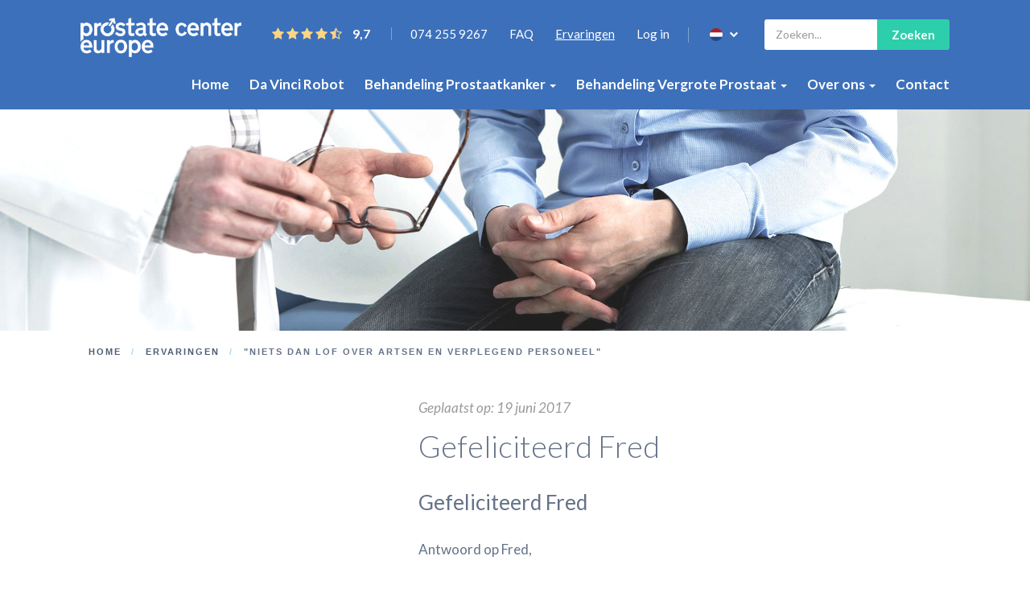

--- FILE ---
content_type: text/html; charset=utf-8
request_url: https://www.prostatecentereurope.nl/gastenboek/paul
body_size: 8473
content:
<!DOCTYPE html>
<html prefix="og: https://ogp.me/ns# fb: https://ogp.me/ns/fb#">
<head>
    <meta charset="utf-8">
<meta name="viewport" content="width=device-width, initial-scale=1.0, maximum-scale=1.0">
<meta http-equiv="X-UA-Compatible" content="IE=edge">
<link type="text/css" rel="stylesheet" href="https://www.prostatecentereurope.nl/assets/dist/css/style.css?v=891"/>
<link rel="shortcut icon" type="image/png" href="https://www.prostatecentereurope.nl/assets/dist/img/favicon.png"/>

    
    
    <title>&quot;Niets dan lof over artsen en verplegend… | Prostate Center Europe</title>
<script>window.dataLayer = window.dataLayer || [];
(function(w,d,s,l,i){w[l]=w[l]||[];w[l].push({'gtm.start':
new Date().getTime(),event:'gtm.js'});var f=d.getElementsByTagName(s)[0],
j=d.createElement(s),dl=l!='dataLayer'?'&l='+l:'';j.async=true;j.src=
'https://www.googletagmanager.com/gtm.js?id='+i+dl;f.parentNode.insertBefore(j,f);
})(window,document,'script','dataLayer','GTM-TGZ9RT');
</script><meta name="generator" content="SEOmatic">
<meta name="referrer" content="no-referrer-when-downgrade">
<meta name="robots" content="all">
<meta content="nl" property="og:locale">
<meta content="Prostate Center Europe" property="og:site_name">
<meta content="website" property="og:type">
<meta content="https://www.prostatecentereurope.nl/gastenboek/paul" property="og:url">
<meta content="&quot;Niets dan lof over artsen en verplegend personeel&quot;" property="og:title">
<meta name="twitter:card" content="summary_large_image">
<meta name="twitter:creator" content="@">
<meta name="twitter:title" content="&quot;Niets dan lof over artsen en verplegend personeel&quot;">
<link href="https://www.prostatecentereurope.nl/gastenboek/paul" rel="canonical">
<link href="https://www.prostatecentereurope.nl/" rel="home">
<link type="text/plain" href="https://www.prostatecentereurope.nl/humans.txt" rel="author">
<link href="https://www.prostatecentereurope.nl/cpresources/a7ddade6/css/formie-theme.css?v=1762398877" rel="stylesheet"></head>
<body class="page guestbook fixed-menu-nl"><noscript><iframe src="https://www.googletagmanager.com/ns.html?id=GTM-TGZ9RT"
height="0" width="0" style="display:none;visibility:hidden"></iframe></noscript>

    
    <div id="content">
                    <header  class="lazyload">
                <div class="content nl">
                    <div id="top" class="hidden-xs hidden-sm">
    <div class="topbar">
        <div class="pull-left">
            <a href="https://www.prostatecentereurope.nl/" class="logo">
                <img src="https://www.prostatecentereurope.nl/assets/dist/img/prostatecentereurope-logo-white.png" alt="Prostate Center Europe" />
            </a>
                    </div>
                    
    <a href="/gastenboek" class="rating">
        <div class="rating">
            <div class="stars">
                            <span class="star fa fa-star"></span>
                                <span class="star fa fa-star"></span>
                                <span class="star fa fa-star"></span>
                                <span class="star fa fa-star"></span>
                                <span class="star fa fa-star-half-o"></span>
            </div>
<div class="count">9,7</div>        </div>
    </a>

<ul class="links topnav">
                <li><a href="tel:0742559267"  rel="nofollow">074 255 9267</a></li>
        <li ><a href="/veel-gestelde-vragen" >FAQ</a></li>
    <li class="active"><a href="/gastenboek" >Ervaringen</a></li>
            <li><a href="https://www.prostatecentereurope.nl/uw-operatie/inloggen-portaal">Log in</a></li>
    </ul>

<div class="mobile-nav-phone-wrapper">
    <div>
        <span>T |</span> <a href="tel:0742559267" class="tel">074 255 9267</a>
    </div>
    <div>
        <span>E |</span> <a href="mailto:info@prostatecentereurope.nl">info@prostatecentereurope.nl</a>
    </div>
    </div>
                
    <div class="languageswitch nl">
        <div class="btn-group">
            <button type="button" class="btn btn-default dropdown-toggle" data-toggle="dropdown" aria-expanded="false">
                <span class="flag flag-icon flag-icon-nl flag-icon-squared"></span>
                <span class="chevron fa fa-chevron-down"></span>
            </button>
            <ul class="dropdown-menu dropdown-menu-right" role="menu">
                                    
                                                                                        
                                                                                                                                                                                            
                                                
                        
                        <li class="active">
                            <a href="https://www.prostatecentereurope.nl/gastenboek/paul" >
                                <span class="flag flag-icon flag-icon-nl flag-icon-squared"></span>
                                Nederlands
                            </a>
                        </li>
                                                        
                                                                                        
                                                                                                                                
                                                                                                    
                        
                        <li >
                            <a href="https://www.prostatecentereurope.com/" >
                                <span class="flag flag-icon flag-icon-gb flag-icon-squared"></span>
                                English
                            </a>
                        </li>
                                                        
                                                                                                                </ul>
        </div>
    </div>
        <div class="search">
    <form action="https://www.prostatecentereurope.nl/zoeken" role="form">
        <input type="search" placeholder="Zoeken..." class="form-control search-typeahead" name="q" value="" />
        <button type="submit">Zoeken</button>
    </form>
</div>
        <div class="clearfix"></div>
    </div>
    <div class="navwrapper nl">
        <div class="contact nl">
            <a href="tel:0742559267" class="tel" >074 255 9267</a>

            <a data-toggle="modal-contact-us" class="button blue round-borders">Maak een afspraak</a>
        </div>
        <nav id="main" class="main-nl">
            
<ul class="navigation nl">
    <li class="hidden-md hidden-fixed ">
        <a href="https://www.prostatecentereurope.nl/">Home</a>
    </li>

    <li ><a href="https://www.prostatecentereurope.nl/davinci-robot">Da Vinci Robot</a></li>

    <li class="dropdown-nav ">
        <a href="https://www.prostatecentereurope.nl/behandelingen-prostaat/behandeling-prostaatkanker">Behandeling Prostaatkanker <span class="caret hidden-xs hidden-sm"></span></a>
                    <nav class="dropdown-content small-content hidden-xs nl">
                <div class="content">
                    <div class="column column-full">

                        <a href="https://www.prostatecentereurope.nl/behandelingen-prostaat/behandeling-prostaatkanker" class="heading">Behandeling Prostaatkanker</a>
                        <ul class="subnavigation">
                            <li>
                                <a href="https://www.prostatecentereurope.nl/prostaatkanker">Prostaatkanker</a>
                            </li>
                                                            <li><a href="https://www.prostatecentereurope.nl/behandelingen-prostaat/prostaatoperatie">Operatie prostaat verwijderen</a></li>
                                                            <li><a href="https://www.prostatecentereurope.nl/behandelingen-prostaat/brachytherapie">Brachytherapie</a></li>
                                                        <li>
                                <a href="https://www.prostatecentereurope.nl/davinci-robot" >Da Vinci Robot</a>
                            </li>
                        </ul>
                    </div>
                </div>
            </nav>
            </li>

    <li class="dropdown-nav ">
        <a href="https://www.prostatecentereurope.nl/behandelingen-prostaat/behandeling-vergrote-prostaat">Behandeling Vergrote Prostaat <span class="caret hidden-xs hidden-sm"></span></a>
                    <nav class="dropdown-content small-content hidden-xs nl">
                <div class="content">
                    <div class="column column-full">

                        <a href="https://www.prostatecentereurope.nl/behandelingen-prostaat/behandeling-vergrote-prostaat" class="heading">Behandeling Vergrote Prostaat</a>
                        <ul class="subnavigation">
                            <li>
                                <a href="https://www.prostatecentereurope.nl/prostaatklachten/vergrote-prostaat">Vergrote prostaat</a>
                            </li>
                            <li>
                                <a href="https://www.prostatecentereurope.nl/prostaatklachten/plasklachten">Plasklachten</a>
                            </li>
                            <li>
                                <a href="https://www.prostatecentereurope.nl/behandelingen-prostaat/turp-operatie">TURP Operatie</a>
                            </li>
                            <li>
                                <a href="https://www.prostatecentereurope.nl/behandelingen-prostaat/holep-laseroperatie">HoLEP Laseroperatie</a>
                            </li>
                        </ul>
                    </div>
                </div>
            </nav>
            </li>

    <li class="dropdown-nav ">
        <a href="https://www.prostatecentereurope.nl/over-pce">Over ons <span class="caret hidden-xs hidden-sm"></span></a>
                    <nav class="dropdown-content small-content hidden-xs nl">
                <div class="content">
                    <div class="column column-full">

                        <a href="https://www.prostatecentereurope.nl/over-pce" class="heading">Over ons</a>
                        <ul class="subnavigation">
                            <li>
                                <a href="https://www.prostatecentereurope.nl/specialisten">Specialisten</a>
                            </li>
                            <li>
                                <a href="https://www.prostatecentereurope.nl/vergoedingen">Vergoedingen</a>
                            </li>
                            <li>
                                <a href="https://www.prostatecentereurope.nl/gastenboek">Reviews</a>
                            </li>
                            <li>
                                <a href="https://www.prostatecentereurope.nl/prostaatoperatie-stappenplan">Hoe operatie regelen?</a>
                            </li>
                            <li>
                                <a href="https://www.prostatecentereurope.nl/uw-operatie">Uw operatie</a>
                            </li>
                            <li>
                                <a href="https://www.prostatecentereurope.nl/uw-operatie/inloggen-portaal">Inloggen portaal</a>
                            </li>
                            <li>
                                <a href="https://www.prostatecentereurope.nl/veel-gestelde-vragen">Veelgestelde vragen</a>
                            </li>
                        </ul>
                    </div>
                </div>
            </nav>
            </li>

    <li ><a href="https://www.prostatecentereurope.nl/contact">Contact</a></li>
</ul>
        </nav>
    </div>
</div>
                    <div id="mobiletop" class="fixed-mobile-menu visible-xs visible-sm with-rating">
    <div class="topbar">
        <a href="https://www.prostatecentereurope.nl/" class="logo">
            <img src="https://www.prostatecentereurope.nl/assets/dist/img/prostatecentereurope-logo-white.png" alt="Prostate Center Europe" />
        </a>
        <a href="/gastenboek" class="rating-top">
            <div class="stars">
                            <span class="star fa fa-star"></span>
                                <span class="star fa fa-star"></span>
                                <span class="star fa fa-star"></span>
                                <span class="star fa fa-star"></span>
                                <span class="star fa fa-star-half-o"></span>
            </div>
<div class="count">9,7</div>        </a>
        <div class="icons">
            <a href="tel:0742559267" target="_blank" rel="nofollow" class="call-icon"><span class="icon fa fa-phone"></span></a>
            <a id="navtoggle">
                <span class="icon fa fa-bars"></span>
                <span class="icon fa fa-times hidden"></span>
            </a>
        </div>
        <div class="clearfix"><!-- clear --></div>
        <div class="search">
    <form action="https://www.prostatecentereurope.nl/zoeken" role="form">
        <input type="search" placeholder="Doorzoek de website..." class="form-control search-typeahead" name="q" value="" />
        <button type="submit">Zoeken</button>
    </form>
</div>
    </div>
    <div class="content">
        
<ul class="navigation nl">
    <li class="hidden-md hidden-fixed ">
        <a href="https://www.prostatecentereurope.nl/">Home</a>
    </li>

    <li ><a href="https://www.prostatecentereurope.nl/davinci-robot">Da Vinci Robot</a></li>

    <li class="dropdown-nav ">
        <a href="https://www.prostatecentereurope.nl/behandelingen-prostaat/behandeling-prostaatkanker">Behandeling Prostaatkanker <span class="caret hidden-xs hidden-sm"></span></a>
                    <nav class="dropdown-content small-content hidden-xs nl">
                <div class="content">
                    <div class="column column-full">

                        <a href="https://www.prostatecentereurope.nl/behandelingen-prostaat/behandeling-prostaatkanker" class="heading">Behandeling Prostaatkanker</a>
                        <ul class="subnavigation">
                            <li>
                                <a href="https://www.prostatecentereurope.nl/prostaatkanker">Prostaatkanker</a>
                            </li>
                                                            <li><a href="https://www.prostatecentereurope.nl/behandelingen-prostaat/prostaatoperatie">Operatie prostaat verwijderen</a></li>
                                                            <li><a href="https://www.prostatecentereurope.nl/behandelingen-prostaat/brachytherapie">Brachytherapie</a></li>
                                                        <li>
                                <a href="https://www.prostatecentereurope.nl/davinci-robot" >Da Vinci Robot</a>
                            </li>
                        </ul>
                    </div>
                </div>
            </nav>
            </li>

    <li class="dropdown-nav ">
        <a href="https://www.prostatecentereurope.nl/behandelingen-prostaat/behandeling-vergrote-prostaat">Behandeling Vergrote Prostaat <span class="caret hidden-xs hidden-sm"></span></a>
                    <nav class="dropdown-content small-content hidden-xs nl">
                <div class="content">
                    <div class="column column-full">

                        <a href="https://www.prostatecentereurope.nl/behandelingen-prostaat/behandeling-vergrote-prostaat" class="heading">Behandeling Vergrote Prostaat</a>
                        <ul class="subnavigation">
                            <li>
                                <a href="https://www.prostatecentereurope.nl/prostaatklachten/vergrote-prostaat">Vergrote prostaat</a>
                            </li>
                            <li>
                                <a href="https://www.prostatecentereurope.nl/prostaatklachten/plasklachten">Plasklachten</a>
                            </li>
                            <li>
                                <a href="https://www.prostatecentereurope.nl/behandelingen-prostaat/turp-operatie">TURP Operatie</a>
                            </li>
                            <li>
                                <a href="https://www.prostatecentereurope.nl/behandelingen-prostaat/holep-laseroperatie">HoLEP Laseroperatie</a>
                            </li>
                        </ul>
                    </div>
                </div>
            </nav>
            </li>

    <li class="dropdown-nav ">
        <a href="https://www.prostatecentereurope.nl/over-pce">Over ons <span class="caret hidden-xs hidden-sm"></span></a>
                    <nav class="dropdown-content small-content hidden-xs nl">
                <div class="content">
                    <div class="column column-full">

                        <a href="https://www.prostatecentereurope.nl/over-pce" class="heading">Over ons</a>
                        <ul class="subnavigation">
                            <li>
                                <a href="https://www.prostatecentereurope.nl/specialisten">Specialisten</a>
                            </li>
                            <li>
                                <a href="https://www.prostatecentereurope.nl/vergoedingen">Vergoedingen</a>
                            </li>
                            <li>
                                <a href="https://www.prostatecentereurope.nl/gastenboek">Reviews</a>
                            </li>
                            <li>
                                <a href="https://www.prostatecentereurope.nl/prostaatoperatie-stappenplan">Hoe operatie regelen?</a>
                            </li>
                            <li>
                                <a href="https://www.prostatecentereurope.nl/uw-operatie">Uw operatie</a>
                            </li>
                            <li>
                                <a href="https://www.prostatecentereurope.nl/uw-operatie/inloggen-portaal">Inloggen portaal</a>
                            </li>
                            <li>
                                <a href="https://www.prostatecentereurope.nl/veel-gestelde-vragen">Veelgestelde vragen</a>
                            </li>
                        </ul>
                    </div>
                </div>
            </nav>
            </li>

    <li ><a href="https://www.prostatecentereurope.nl/contact">Contact</a></li>
</ul>
                    
    <a href="/gastenboek" class="rating">
        <div class="rating">
            <div class="stars">
                            <span class="star fa fa-star"></span>
                                <span class="star fa fa-star"></span>
                                <span class="star fa fa-star"></span>
                                <span class="star fa fa-star"></span>
                                <span class="star fa fa-star-half-o"></span>
            </div>
<div class="count">9,7</div>        </div>
    </a>

<ul class="links topnav">
                <li><a href="tel:0742559267"  rel="nofollow">074 255 9267</a></li>
        <li ><a href="/veel-gestelde-vragen" >FAQ</a></li>
    <li class="active"><a href="/gastenboek" >Ervaringen</a></li>
            <li><a href="https://www.prostatecentereurope.nl/uw-operatie/inloggen-portaal">Log in</a></li>
    </ul>

<div class="mobile-nav-phone-wrapper">
    <div>
        <span>T |</span> <a href="tel:0742559267" class="tel">074 255 9267</a>
    </div>
    <div>
        <span>E |</span> <a href="mailto:info@prostatecentereurope.nl">info@prostatecentereurope.nl</a>
    </div>
    </div>
            </div>
</div>
                </div>
            </header>

            <img src="/assets/dist/img/headers/default-header-mobile.jpg" class="mobile-header-image" alt="">
            <img src="/assets/dist/img/headers/default-header.jpg" class="desktop-header-image" alt="">

                           <div class="container">
                   <div class="breadcrumbswrapper">
                       <div clasas="container">
                           <div class="rcrumbs" id="breadcrumbs">
                               <ul class="breadcrumbs" itemscope itemtype="http://schema.org/BreadcrumbList">
                                       <li class="first" itemprop="itemListElement" itemscope itemtype="http://schema.org/ListItem">
                    <a href="https://www.prostatecentereurope.nl/" itemprop="item"><span itemprop="name">Home</span></a>
            <meta itemprop="position" content="1" />
            </li>

                                           <li  itemprop="itemListElement" itemscope itemtype="http://schema.org/ListItem">
                    <a href="/gastenboek" itemprop="item"><span itemprop="name">Ervaringen</span></a>
            <meta itemprop="position" content="2" />
            </li>

        <li  >
                    <span>&quot;Niets dan lof over artsen en verplegend personeel&quot;</span>
            </li>

                               </ul>
                           </div>
                       </div>
                   </div>
               </div>
                    
        
        <div class="contentwrapper">
            
    <div class="container">
        <div class="row">

            <div class="main-col " id="mainpage-content">
                                    <div class="postdate">Geplaatst op:                 19 juni 2017
    </div>
                <div class="editor">
                                                <h1>Gefeliciteerd Fred</h1>
                    
                        
                                                <H2 class="clear " >Gefeliciteerd Fred</H2>

                                                        <div class=""><p>
</p>
<p>Antwoord op Fred,</p>
<p>
</p>
<p>Gefeliciteerd Fred met het goede resultaat, ik lag
gelijktijdig met je in Gronau, volgens mij in de kamer naast je, we zijn op
dezelfde dag geopereerd, en ook op dezelfde dag ontslagen.</p>
<p>
</p>
<p>Je had ten tijde van de opname zo'n last van je rug, of
niet?</p>
<p>
</p>
<p>Wat heb je alles mooi verwoord zeg, ik kan me volledig bij
jou ervaring aansluiten, ook niets dan lof over de artsen - verplegend
personeel en TMC, een dik compliment voor het hele medische team.</p>
<p>
</p>
<p>Ik ben sinds 3 weken weer volledig aan het werk en het gaat
goed met me, ik krijg 15 december de éérste nacontrole, dus hoop ook op een
goede PSA, maar daar ga ik wel van uit. 
De snijranden waren schoon en geen " rare " dingen gevonden
tijdens de operatie.</p>
<p>
</p>
<p>Ik wil je ook namens mijn vrouw heel veel beterschap
toewensen en blijf positief.</p>
<p>
</p>
<p>Vriendelijke groet,</p>
<p>
</p>
<p>Paul Rutgers</p> </div>

                <div class="clearfix"><!-- clear --></div>


                    
                    
                        <a href="/gastenboek" class="button outline back"><span class="fa fa-angle-double-left"></span> Terug naar overzicht</a>

                </div>
            </div>

            <div class="side-col">
                <div class="sidebar">
                                                                
                                                
    
            <div class="clearfix"><!-- clear --></div>

                                    </div>
            </div>

        </div>
    </div>

        </div>

            <div class="footercta-large lazyload" data-bg="https://www.prostatecentereurope.nl/assets/dist/img/cta/thumb-up.jpg">
    <div class="container">
        <div class="icon"><img class="lazyload" data-src="https://www.prostatecentereurope.nl/assets/dist/img/cta/icon-question.png" alt="" /></div>
        <div class="heading">Heeft u een vraag voor ons?</div>
        <div class="intro">
            Of wilt u meer informatie? Neem gerust contact op. We helpen u graag!
        </div>
        <div class="submit">
            <a class="button green round-borders"  data-toggle="modal-contact-us">Meer informatie aanvragen</a>
        </div>
    </div>
</div>
        <footer>
    <div class="container">
        <div class="content">
                        <div class="about column">
                <div class="heading">Prostate Center Europe</div>
                <div class="address">
                    Postbus: 117<br />
                    7580 AC LOSSER (NL) 
                </div>
                <ul class="contactinfo">
                                            <li><span>T |</span> <a href="tel:0742559267" class="tel">074 255 9267</a></li>
                                                                <li><span>T |</span> <a href="tel:maandagt/mvrijdag|917uur" class="tel">maandag t/m vrijdag | 9 - 17 uur</a></li>
                                                                <li><span>E |</span> <a href="mailto:info@prostatecentereurope.nl">info@prostatecentereurope.nl</a></li>
                    
                                    </ul>
            </div>
            <div class="links column">
                <div class="heading">Belangrijkste pagina&#039;s</div>
                
<ul class="navigation nl">
    <li class="hidden-md hidden-fixed ">
        <a href="https://www.prostatecentereurope.nl/">Home</a>
    </li>

    <li ><a href="https://www.prostatecentereurope.nl/davinci-robot">Da Vinci Robot</a></li>

    <li class="dropdown-nav ">
        <a href="https://www.prostatecentereurope.nl/behandelingen-prostaat/behandeling-prostaatkanker">Behandeling Prostaatkanker </a>
            </li>

    <li class="dropdown-nav ">
        <a href="https://www.prostatecentereurope.nl/behandelingen-prostaat/behandeling-vergrote-prostaat">Behandeling Vergrote Prostaat </a>
            </li>

    <li class="dropdown-nav ">
        <a href="https://www.prostatecentereurope.nl/over-pce">Over ons </a>
            </li>

    <li ><a href="https://www.prostatecentereurope.nl/contact">Contact</a></li>
</ul>
            </div><div class="service column">
                <div class="heading">Over ons</div>
                <div class="text">
                    <p>
                        Prostate Center Europe begeleidt al sinds 2007 jaar de vele Nederlandse mannen die kiezen voor een prostaatoperatie in Gronau. De grootste en meest ervaren prostaatkliniek in Europa, waar meer dan 22.000 Da Vinci prostaatoperaties zijn uitgevoerd. Net over de grens bij Enschede.
                    </p>
                </div>
            </div></div>
        <div class="footerbtm nl">
            <div class="copy">
                &copy; 2025 &nbsp; Prostate Center Europe
                            </div>
            <ul class="links"><li><a href="https://www.prostatecentereurope.nl/algemene-voorwaarden">Algemene voorwaarden</a></li>
                    <li><a href="https://www.prostatecentereurope.nl/privacy-voorwaarden">Privacy voorwaarden</a></li>
                                    <li><a href="https://www.prostatecentereurope.nl/disclaimer">Disclaimer</a></li>
                </ul>
            <div class="dev">
                <ul>
                    <li>Realisatie:&nbsp; <a href="https://www.pixelcode.nl" target="_blank">Pixel&Code</a></li>
                </ul>
            </div>
        </div>
    </div>
</footer>
        <script src="https://www.prostatecentereurope.nl/assets/libraries/jquery/dist/jquery.min.js"></script>
<script type="text/javascript" src="https://www.prostatecentereurope.nl/assets/libraries/bootstrap-sass/assets/javascripts/bootstrap.min.js"></script>
<script type="text/javascript" src="https://www.prostatecentereurope.nl/assets/libraries/matchHeight/dist/jquery.matchHeight-min.js"></script>
<script type="text/javascript" src="https://www.prostatecentereurope.nl/assets/libraries/fancybox/source/jquery.fancybox.js"></script>
<script type="text/javascript" src="https://www.prostatecentereurope.nl/assets/libraries/fitvids/jquery.fitvids.js"></script>
<script type="text/javascript" src="https://www.prostatecentereurope.nl/assets/libraries/typeahead.js/dist/typeahead.bundle.min.js"></script>
<script type="text/javascript" src="https://www.prostatecentereurope.nl/assets/libraries/jquery-rcrumbs/dist/jquery.rcrumbs.min.js"></script>
<script type="text/javascript" src="https://www.prostatecentereurope.nl/assets/libraries/lazysizes/lazysizes.min.js" async></script>
<script type="text/javascript" src="https://www.prostatecentereurope.nl/assets/libraries/lazysizes/plugins/unveilhooks/ls.unveilhooks.min.js" async=""></script>
<script type="text/javascript" src="https://www.prostatecentereurope.nl/assets/dist/js/modal-contact-us.js?v=891"></script>
<script type="text/javascript" src="https://www.prostatecentereurope.nl/assets/dist/js/scripts.js?v=891"></script><!-- Cookiebot -->
    <script id="Cookiebot" src="https://consent.cookiebot.com/uc.js" data-cbid="4689cedf-3c3f-4e24-85be-72f9c9edad0b" type="text/javascript" defer></script>
    <script type="text/javascript">
        // Animated scrolling for generated links
        $('a').click(function() {
            if (
                $(this).attr('href') !== undefined &&
                $(this).attr('href').indexOf("#") !== -1 &&
                $(this).attr('rel') !== 'scroll'
            ) {
                const scrolloffset = 120;
                let hash = $(this).attr('href');
                $("html, body").animate({scrollTop: $(hash).offset().top - scrolloffset}, 1200);
            }
        });
    </script>
            </div><!--noindex-->
<div id="modal-contact-us" class="modal modal-contact-us lazyload">
    <div class="modal-content">
        <span class="close-modal">&times;</span>

        <div class="wrapper">

            <div class="h3">Neem contact met ons op</div>
            <div class="editor">
                <div class="intro-text"><p>Wilt u meer informatie over de mogelijkheden? Geef dan hier uw gegevens door voor een vrijblijvend adviesgesprek. We nemen snel contact met u op.</p></div>
            </div>

            <hr />

            <div class="form-wrapper">
                                
                
                <div class="fui-i"><form id="fui-contactForm-kssvts" class="fui-form fui-labels-above-input form-style" method="post" enctype="multipart/form-data" accept-charset="utf-8" data-fui-form="{&quot;formHashId&quot;:&quot;fui-contactForm-kssvts&quot;,&quot;formId&quot;:76824,&quot;formHandle&quot;:&quot;contactForm&quot;,&quot;registeredJs&quot;:[{&quot;src&quot;:&quot;https:\/\/www.prostatecentereurope.nl\/cpresources\/a7ddade6\/js\/captchas\/recaptcha-v3.js?v=1762398877&quot;,&quot;module&quot;:&quot;FormieRecaptchaV3&quot;,&quot;settings&quot;:{&quot;siteKey&quot;:&quot;6LfGDBssAAAAANcC1myLGAtTYeihNUZy_RRVUpy_&quot;,&quot;formId&quot;:&quot;fui-contactForm-kssvts&quot;,&quot;theme&quot;:&quot;light&quot;,&quot;size&quot;:&quot;normal&quot;,&quot;badge&quot;:&quot;bottomright&quot;,&quot;language&quot;:&quot;nl&quot;,&quot;submitMethod&quot;:&quot;ajax&quot;,&quot;hasMultiplePages&quot;:false,&quot;loadingMethod&quot;:&quot;asyncDefer&quot;,&quot;enterpriseType&quot;:&quot;score&quot;}}],&quot;settings&quot;:{&quot;submitMethod&quot;:&quot;ajax&quot;,&quot;submitActionMessage&quot;:&quot;&lt;p&gt;Bedankt voor uw bericht!.&lt;\/p&gt;&lt;p&gt;Wij nemen zo spoedig mogelijk contact met u op.&lt;\/p&gt;&lt;p&gt;Het team van Prostate Center Europe&lt;\/p&gt;&quot;,&quot;submitActionMessageTimeout&quot;:null,&quot;submitActionMessagePosition&quot;:&quot;top-form&quot;,&quot;submitActionFormHide&quot;:true,&quot;submitAction&quot;:&quot;message&quot;,&quot;submitActionTab&quot;:&quot;same-tab&quot;,&quot;errorMessage&quot;:&quot;&lt;p&gt;We konden het formulier niet verzenden vanwege fouten.&lt;\/p&gt;&quot;,&quot;errorMessagePosition&quot;:&quot;top-form&quot;,&quot;loadingIndicator&quot;:&quot;spinner&quot;,&quot;loadingIndicatorText&quot;:null,&quot;validationOnSubmit&quot;:true,&quot;validationOnFocus&quot;:false,&quot;scrollToTop&quot;:true,&quot;hasMultiplePages&quot;:false,&quot;pages&quot;:[{&quot;settings&quot;:{&quot;submitButtonLabel&quot;:&quot;Neem contact met ons op&quot;,&quot;backButtonLabel&quot;:&quot;Back&quot;,&quot;showBackButton&quot;:false,&quot;saveButtonLabel&quot;:&quot;Save&quot;,&quot;showSaveButton&quot;:false,&quot;saveButtonStyle&quot;:&quot;link&quot;,&quot;buttonsPosition&quot;:&quot;left&quot;,&quot;cssClasses&quot;:null,&quot;containerAttributes&quot;:[],&quot;inputAttributes&quot;:[],&quot;enableNextButtonConditions&quot;:false,&quot;nextButtonConditions&quot;:{&quot;showRule&quot;:&quot;show&quot;,&quot;conditionRule&quot;:&quot;all&quot;,&quot;conditions&quot;:[]},&quot;enablePageConditions&quot;:false,&quot;pageConditions&quot;:[],&quot;enableJsEvents&quot;:false,&quot;jsGtmEventOptions&quot;:[{&quot;label&quot;:&quot;event&quot;,&quot;value&quot;:&quot;formPageSubmission&quot;},{&quot;label&quot;:&quot;formId&quot;,&quot;value&quot;:&quot;contactForm&quot;},{&quot;label&quot;:&quot;pageId&quot;,&quot;value&quot;:2782},{&quot;label&quot;:&quot;pageIndex&quot;,&quot;value&quot;:0}]},&quot;id&quot;:2782,&quot;layoutId&quot;:5274,&quot;name&quot;:&quot;Contactformulier&quot;,&quot;uid&quot;:&quot;32436d63-0e36-4553-992b-723f01053827&quot;,&quot;userCondition&quot;:null,&quot;elementCondition&quot;:null}],&quot;themeConfig&quot;:{&quot;loading&quot;:{&quot;class&quot;:&quot;fui-loading&quot;},&quot;errorMessage&quot;:{&quot;class&quot;:&quot;fui-error-message&quot;},&quot;disabled&quot;:{&quot;class&quot;:&quot;fui-disabled&quot;},&quot;tabError&quot;:{&quot;class&quot;:&quot;fui-tab-error&quot;},&quot;tabActive&quot;:{&quot;class&quot;:&quot;fui-tab-active&quot;},&quot;tabComplete&quot;:{&quot;class&quot;:&quot;fui-tab-complete&quot;},&quot;successMessage&quot;:{&quot;class&quot;:&quot;fui-success-message&quot;},&quot;alert&quot;:{&quot;class&quot;:&quot;fui-alert&quot;},&quot;alertError&quot;:{&quot;class&quot;:&quot;fui-alert fui-alert-error fui-alert-top-form&quot;,&quot;role&quot;:&quot;alert&quot;,&quot;data-fui-alert&quot;:true},&quot;alertSuccess&quot;:{&quot;class&quot;:&quot;fui-alert fui-alert-success fui-alert-top-form&quot;,&quot;role&quot;:&quot;alert&quot;,&quot;data-fui-alert&quot;:true},&quot;page&quot;:{&quot;id&quot;:&quot;fui-contactForm-kssvts-p-2782&quot;,&quot;class&quot;:&quot;fui-page&quot;,&quot;data-index&quot;:&quot;0&quot;,&quot;data-id&quot;:&quot;2782&quot;,&quot;data-fui-page&quot;:true},&quot;progress&quot;:{&quot;class&quot;:&quot;fui-progress&quot;,&quot;data-fui-progress&quot;:true},&quot;tab&quot;:{&quot;class&quot;:&quot;fui-tab&quot;},&quot;success&quot;:{&quot;class&quot;:&quot;fui-success&quot;},&quot;error&quot;:{&quot;class&quot;:&quot;fui-error-message&quot;},&quot;fieldErrors&quot;:{&quot;class&quot;:&quot;fui-errors&quot;},&quot;fieldError&quot;:{&quot;class&quot;:&quot;fui-error-message&quot;}},&quot;redirectUrl&quot;:&quot;&quot;,&quot;currentPageId&quot;:2782,&quot;outputJsTheme&quot;:true,&quot;enableUnloadWarning&quot;:true,&quot;enableBackSubmission&quot;:true,&quot;ajaxTimeout&quot;:10,&quot;outputConsoleMessages&quot;:true,&quot;baseActionUrl&quot;:&quot;https:\/\/www.prostatecentereurope.nl\/index.php?p=actions&quot;,&quot;refreshTokenUrl&quot;:&quot;https:\/\/www.prostatecentereurope.nl\/index.php?p=actions\/formie\/forms\/refresh-tokens&amp;form=FORM_PLACEHOLDER&quot;,&quot;scriptAttributes&quot;:[]}}" data-form-submit-method="ajax" data-form-submit-action="message" data-loading-indicator="spinner"><input type="hidden" name="CRAFT_CSRF_TOKEN" value="F5k13pLQU8QydnhzUeT7hqk-kF7Phu6xeKPvtCZohX_yWlml8YTF3CLOep2nujyJcSU3PRiyyP_mYdpzmf6KhUiQnOxFCrZJojMs4oHAkbc=" autocomplete="off"><input type="hidden" name="action" value="formie/submissions/submit"><input type="hidden" name="submitAction" value="submit"><input type="hidden" name="handle" value="contactForm"><input type="hidden" name="siteId" value="1"><div class="fui-form-container"><div id="fui-contactForm-kssvts-p-2782" class="fui-page" data-index="0" data-id="2782" data-fui-page><div class="fui-page-container"><div class="fui-row fui-page-row" data-fui-field-count="1"><div class="fui-field fui-type-dropdown fui-label-above-input fui-subfield-label-above-input fui-instructions-above-input fui-page-field" data-field-handle="formSalution" data-field-type="dropdown"><div class="fui-field-container"><label class="fui-label" for="fui-contactForm-kssvts-fields-formSalution">Aanhef</label><div class="fui-input-container"><select id="fui-contactForm-kssvts-fields-formSalution" class="fui-select" name="fields[formSalution]" data-fui-id="contactForm-formSalution"><option value="dhr">Dhr.</option><option value="mevr">Mevr.</option></select></div></div></div></div><div class="fui-row fui-page-row" data-fui-field-count="1"><div class="fui-field fui-type-single-line-text fui-label-above-input fui-subfield-label-above-input fui-instructions-above-input fui-field-required fui-page-field" data-field-handle="formFullname" data-field-type="single-line-text"><div class="fui-field-container"><label class="fui-label" for="fui-contactForm-kssvts-fields-formFullname">Naam&nbsp;<span class="fui-required" aria-hidden="true">*</span></label><div class="fui-input-container"><input type="text" id="fui-contactForm-kssvts-fields-formFullname" class="fui-input" name="fields[formFullname]" value="" placeholder="Uw naam" required data-fui-id="contactForm-formFullname"></div></div></div></div><div class="fui-row fui-page-row" data-fui-field-count="1"><div class="fui-field fui-type-single-line-text fui-label-above-input fui-subfield-label-above-input fui-instructions-above-input fui-field-required fui-page-field" data-field-handle="formCity" data-field-type="single-line-text"><div class="fui-field-container"><label class="fui-label" for="fui-contactForm-kssvts-fields-formCity">Woonplaats&nbsp;<span class="fui-required" aria-hidden="true">*</span></label><div class="fui-input-container"><input type="text" id="fui-contactForm-kssvts-fields-formCity" class="fui-input" name="fields[formCity]" value="" placeholder="Uw woonplaats" required data-fui-id="contactForm-formCity"></div></div></div></div><div class="fui-row fui-page-row" data-fui-field-count="1"><div class="fui-field fui-type-email fui-label-above-input fui-subfield-label-above-input fui-instructions-above-input fui-field-required fui-page-field" data-field-handle="formEmail" data-field-type="email"><div class="fui-field-container"><label class="fui-label" for="fui-contactForm-kssvts-fields-formEmail">E-mailadres&nbsp;<span class="fui-required" aria-hidden="true">*</span></label><div class="fui-input-container"><input type="email" id="fui-contactForm-kssvts-fields-formEmail" class="fui-input" name="fields[formEmail]" value="" placeholder="Uw e-mailadres" autocomplete="email" required data-fui-id="contactForm-formEmail"></div></div></div></div><div class="fui-row fui-page-row" data-fui-field-count="1"><div class="fui-field fui-type-single-line-text fui-label-above-input fui-subfield-label-above-input fui-instructions-above-input fui-page-field" data-field-handle="formPhone" data-field-type="single-line-text"><div class="fui-field-container"><label class="fui-label" for="fui-contactForm-kssvts-fields-formPhone">Telefoonnummer</label><div class="fui-input-container"><input type="text" id="fui-contactForm-kssvts-fields-formPhone" class="fui-input" name="fields[formPhone]" value="" placeholder="Uw telefoonnummer" data-fui-id="contactForm-formPhone"></div></div></div></div><div class="fui-row fui-page-row" data-fui-field-count="1"><div class="fui-field fui-type-multi-line-text fui-label-above-input fui-subfield-label-above-input fui-instructions-above-input fui-field-required fui-page-field" data-field-handle="formMessage" data-field-type="multi-line-text"><div class="fui-field-container"><label class="fui-label" for="fui-contactForm-kssvts-fields-formMessage">Bericht of opmerking&nbsp;<span class="fui-required" aria-hidden="true">*</span></label><div class="fui-input-container"><textarea id="fui-contactForm-kssvts-fields-formMessage" class="fui-input" name="fields[formMessage]" placeholder="Uw bericht of opmerking" required data-fui-id="contactForm-formMessage"></textarea></div></div></div></div></div><div class="formie-recaptcha-placeholder" data-recaptcha-placeholder></div><div class="fui-btn-wrapper fui-btn-left"><button type="submit" class="fui-btn fui-submit" data-submit-action="submit">Neem contact met ons op</button></div></div></div></form></div>

                                </div>
        </div>

    </div>
</div>
<!--/noindex-->
<!-- Return to Top -->
    <a href="javascript:" id="return-to-top"><i class="fa fa-chevron-up"></i></a>
<script type="text/javascript">window.FormieTranslations={"File {filename} must be smaller than {filesize} MB.":"File {filename} must be smaller than {filesize} MB.","File must be smaller than {filesize} MB.":"File must be smaller than {filesize} MB.","File must be larger than {filesize} MB.":"File must be larger than {filesize} MB.","Choose up to {files} files.":"Choose up to {files} files.","{startTag}{num}{endTag} character left":"{startTag}{num}{endTag} character left","{startTag}{num}{endTag} characters left":"{startTag}{num}{endTag} characters left","{startTag}{num}{endTag} word left":"{startTag}{num}{endTag} word left","{startTag}{num}{endTag} words left":"{startTag}{num}{endTag} words left","This field is required.":"This field is required.","Please select a value.":"Please select a value.","Please select at least one value.":"Please select at least one value.","Please fill out this field.":"Vul dit veld in.","Please enter a valid email address.":"Please enter a valid email address.","Please enter a URL.":"Please enter a URL.","Please enter a number":"Please enter a number","Please match the following format: #rrggbb":"Please match the following format: #rrggbb","Please use the YYYY-MM-DD format":"Please use the YYYY-MM-DD format","Please use the 24-hour time format. Ex. 23:00":"Please use the 24-hour time format. Ex. 23:00","Please use the YYYY-MM format":"Please use the YYYY-MM format","Please match the requested format.":"Please match the requested format.","Please select a value that is no more than {max}.":"Please select a value that is no more than {max}.","Please select a value that is no less than {min}.":"Please select a value that is no less than {min}.","Please shorten this text to no more than {maxLength} characters. You are currently using {length} characters.":"Please shorten this text to no more than {maxLength} characters. You are currently using {length} characters.","Please lengthen this text to {minLength} characters or more. You are currently using {length} characters.":"Please lengthen this text to {minLength} characters or more. You are currently using {length} characters.","There was an error with this field.":"There was an error with this field.","Unable to parse response `{e}`.":"Unable to parse response `{e}`.","Are you sure you want to leave?":"Are you sure you want to leave?","The request timed out.":"The request timed out.","The request encountered a network error. Please try again.":"The request encountered a network error. Please try again.","Invalid number":"Invalid number","Invalid country code":"Invalid country code","Too short":"Too short","Too long":"Too long","Missing Authorization ID for approval.":"Missing Authorization ID for approval.","Payment authorized. Finalize the form to complete payment.":"Payment authorized. Finalize the form to complete payment.","Unable to authorize payment. Please try again.":"Unable to authorize payment. Please try again."};</script>
<script type="application/ld+json">{"@context":"https://schema.org","@graph":[{"@type":"WebPage","author":{"@id":"#identity"},"copyrightHolder":{"@id":"#identity"},"copyrightYear":"2017","creator":{"@id":"#creator"},"dateCreated":"2017-06-22T10:48:03+02:00","dateModified":"2023-02-13T09:08:37+01:00","datePublished":"2017-06-19T10:48:00+02:00","headline":"\"Niets dan lof over artsen en verplegend personeel\"","inLanguage":"nl","mainEntityOfPage":"https://www.prostatecentereurope.nl/gastenboek/paul","name":"\"Niets dan lof over artsen en verplegend personeel\"","publisher":{"@id":"#creator"},"url":"https://www.prostatecentereurope.nl/gastenboek/paul"},{"@id":"#identity","@type":"LocalBusiness","priceRange":"$"},{"@id":"#creator","@type":"Organization"},{"@type":"BreadcrumbList","description":"Breadcrumbs list","itemListElement":[{"@type":"ListItem","item":"https://www.prostatecentereurope.nl/","name":"Welkom bij Prostate Center Europe!","position":1},{"@type":"ListItem","item":"https://www.prostatecentereurope.nl/gastenboek","name":"Recente ervaringen","position":2},{"@type":"ListItem","item":"https://www.prostatecentereurope.nl/gastenboek/paul","name":"\"Niets dan lof over artsen en verplegend personeel\"","position":3}],"name":"Breadcrumbs"}]}</script><script type="text/javascript" src="https://www.prostatecentereurope.nl/cpresources/a7ddade6/js/formie.js?v=1762398877" defer></script>
<script>// Wait until Formie has been loaded and initialized
        document.addEventListener('onFormieInit', (event) => {
            // Fetch the Form Factory once it's been loaded
            let Formie = event.detail.formie;

            // Refresh the necessary bits that are statically cached (CSRF inputs, captchas, etc)
            Formie.refreshForCache('fui-contactForm-kssvts');
        });</script></body>
</html>
<!-- Cached by Blitz on 2025-12-04T01:39:18+01:00 -->

--- FILE ---
content_type: text/css
request_url: https://www.prostatecentereurope.nl/assets/dist/css/style.css?v=891
body_size: 34410
content:
@charset "UTF-8";/*!
 * Bootstrap v3.4.1 (https://getbootstrap.com/)
 * Copyright 2011-2019 Twitter, Inc.
 * Licensed under MIT (https://github.com/twbs/bootstrap/blob/master/LICENSE)
 *//*! normalize.css v3.0.3 | MIT License | github.com/necolas/normalize.css */@import url(../../libraries/eonasdan-bootstrap-datetimepicker/build/css/bootstrap-datetimepicker.css);@import url(../../libraries/font-awesome/css/font-awesome.css);@import url(../../libraries/Ionicons/css/ionicons.min.css);@import url(../../libraries/fancybox/source/jquery.fancybox.css);@import url(../../libraries/flag-icon-css/css/flag-icon.min.css);@import url(//fonts.googleapis.com/css?family=Lato:300,400,400i,700,700i);@import url(../../libraries/jquery-rcrumbs/dist/jquery.rcrumbs.css);a,pre code,table{background-color:transparent}.badge,.label,b,dt,kbd kbd,label,optgroup,strong{font-weight:700}.label,audio,canvas,progress,sub,sup,video{vertical-align:baseline}hr,img{border:0}pre,textarea{overflow:auto}.slick-slider,html{-webkit-tap-highlight-color:transparent}.btn-link:focus,.btn-link:hover,a,a:focus,a:hover,abbr[title]{text-decoration:underline}.btn,.text-nowrap{white-space:nowrap}#mobiletop .topbar:after,#mobiletop.open .search,#mobiletop.open .search:after,#top .navwrapper nav#main .dropdown-nav .dropdown-content .column ul.subnavigation ul.inner-sub li:after,#top .navwrapper nav#main .dropdown-nav .dropdown-content .content:after,#top .navwrapper:after,#top .topbar .slogan,.btn-group-vertical>.btn-group:after,.btn-toolbar:after,.clearfix:after,.container-fluid:after,.container:after,.dl-horizontal dd:after,.dropdown-menu>li>a,.editor .button-wrapper,.editor .clear,.editor .contentimage.center,.editor .contentimage.full,.editor .contentvideo.center,.editor .contentvideo.full,.editor .employees:after,.editor .gallery,.editor a.link,.employees-wrapper .employees:after,.form-horizontal .form-group:after,.form-horizontal .form-style .fui-field:after,.form-style .form-horizontal .fui-field:after,.headercta .content:after,.modal-footer:after,.modal-header:after,.nav:after,.navbar-collapse:after,.navbar-header:after,.navbar:after,.pager:after,.panel-body:after,.row:after,.sidebar .block.team .employees .employee:after,.slick-track:after,.subpages-nav .subpages-nav-links ul li a,body.guestbook .reviews:after,body.home .featured:after,footer .content:after,footer .footerbtm:after{clear:both}html{font-family:sans-serif;-ms-text-size-adjust:100%;-webkit-text-size-adjust:100%}article,aside,details,figcaption,figure,footer,header,hgroup,main,menu,nav,section,summary{display:block}audio,canvas,progress,video{display:inline-block}audio:not([controls]){display:none;height:0}[hidden],template{display:none}a:active,a:hover{outline:0}abbr[title]{border-bottom:none;text-decoration:underline dotted}dfn{font-style:italic}mark{background:#ff0;color:#000}sub,sup{font-size:75%;line-height:0;position:relative}sup{top:-.5em}sub{bottom:-.25em}img{vertical-align:middle}svg:not(:root){overflow:hidden}hr{box-sizing:content-box;height:0}code,kbd,pre,samp{font-size:1em}button,input,optgroup,select,textarea{color:inherit;font:inherit;margin:0}.glyphicon,.popover,.tooltip,address{font-style:normal}.glyphicon,.slick-dots li button:before,.slick-next:before,.slick-prev:before{-webkit-font-smoothing:antialiased;-moz-osx-font-smoothing:grayscale}button{overflow:visible}button,select{text-transform:none}button,html input[type=button],input[type=reset],input[type=submit]{-webkit-appearance:button;cursor:pointer}button[disabled],html input[disabled]{cursor:default}button::-moz-focus-inner,input::-moz-focus-inner{border:0;padding:0}input[type=checkbox],input[type=radio]{box-sizing:border-box;padding:0}input[type=number]::-webkit-inner-spin-button,input[type=number]::-webkit-outer-spin-button{height:auto}input[type=search]::-webkit-search-cancel-button,input[type=search]::-webkit-search-decoration{-webkit-appearance:none}textarea{resize:vertical!important}table{border-collapse:collapse;border-spacing:0}td,th{padding:0}/*! Source: https://github.com/h5bp/html5-boilerplate/blob/master/src/css/main.css */@media print{blockquote,img,pre,tr{page-break-inside:avoid}*,:after,:before{color:#000!important;text-shadow:none!important;background:0 0!important;box-shadow:none!important}a,a:visited{text-decoration:underline}a[href]:after{content:" (" attr(href) ")"}abbr[title]:after{content:" (" attr(title) ")"}a[href^="#"]:after,a[href^="javascript:"]:after{content:""}blockquote,pre{border:1px solid #999}thead{display:table-header-group}img{max-width:100%!important}h2,h3,p{orphans:3;widows:3}h2,h3{page-break-after:avoid}.navbar{display:none}.btn>.caret,.dropup>.btn>.caret{border-top-color:#000!important}.label{border:1px solid #000}.table{border-collapse:collapse!important}.table td,.table th{background-color:#fff!important}.table-bordered td,.table-bordered th{border:1px solid #ddd!important}}.img-thumbnail,body{background-color:#fff}@font-face{font-family:"Glyphicons Halflings";src:url(../../libraries/bootstrap-sass/assets/fonts/bootstrap/glyphicons-halflings-regular.eot);src:url(../../libraries/bootstrap-sass/assets/fonts/bootstrap/glyphicons-halflings-regular.eot?#iefix) format("embedded-opentype"),url(../../libraries/bootstrap-sass/assets/fonts/bootstrap/glyphicons-halflings-regular.woff2) format("woff2"),url(../../libraries/bootstrap-sass/assets/fonts/bootstrap/glyphicons-halflings-regular.woff) format("woff"),url(../../libraries/bootstrap-sass/assets/fonts/bootstrap/glyphicons-halflings-regular.ttf) format("truetype"),url(../../libraries/bootstrap-sass/assets/fonts/bootstrap/glyphicons-halflings-regular.svg#glyphicons_halflingsregular) format("svg")}.glyphicon{position:relative;top:1px;display:inline-block;font-family:"Glyphicons Halflings";font-weight:400;line-height:1}.glyphicon-asterisk:before{content:"\002a"}.glyphicon-plus:before{content:"\002b"}.glyphicon-eur:before,.glyphicon-euro:before{content:"\20ac"}.glyphicon-minus:before{content:"\2212"}.glyphicon-cloud:before{content:"\2601"}.glyphicon-envelope:before{content:"\2709"}.glyphicon-pencil:before{content:"\270f"}.glyphicon-glass:before{content:"\e001"}.glyphicon-music:before{content:"\e002"}.glyphicon-search:before{content:"\e003"}.glyphicon-heart:before{content:"\e005"}.glyphicon-star:before{content:"\e006"}.glyphicon-star-empty:before{content:"\e007"}.glyphicon-user:before{content:"\e008"}.glyphicon-film:before{content:"\e009"}.glyphicon-th-large:before{content:"\e010"}.glyphicon-th:before{content:"\e011"}.glyphicon-th-list:before{content:"\e012"}.glyphicon-ok:before{content:"\e013"}.glyphicon-remove:before{content:"\e014"}.glyphicon-zoom-in:before{content:"\e015"}.glyphicon-zoom-out:before{content:"\e016"}.glyphicon-off:before{content:"\e017"}.glyphicon-signal:before{content:"\e018"}.glyphicon-cog:before{content:"\e019"}.glyphicon-trash:before{content:"\e020"}.glyphicon-home:before{content:"\e021"}.glyphicon-file:before{content:"\e022"}.glyphicon-time:before{content:"\e023"}.glyphicon-road:before{content:"\e024"}.glyphicon-download-alt:before{content:"\e025"}.glyphicon-download:before{content:"\e026"}.glyphicon-upload:before{content:"\e027"}.glyphicon-inbox:before{content:"\e028"}.glyphicon-play-circle:before{content:"\e029"}.glyphicon-repeat:before{content:"\e030"}.glyphicon-refresh:before{content:"\e031"}.glyphicon-list-alt:before{content:"\e032"}.glyphicon-lock:before{content:"\e033"}.glyphicon-flag:before{content:"\e034"}.glyphicon-headphones:before{content:"\e035"}.glyphicon-volume-off:before{content:"\e036"}.glyphicon-volume-down:before{content:"\e037"}.glyphicon-volume-up:before{content:"\e038"}.glyphicon-qrcode:before{content:"\e039"}.glyphicon-barcode:before{content:"\e040"}.glyphicon-tag:before{content:"\e041"}.glyphicon-tags:before{content:"\e042"}.glyphicon-book:before{content:"\e043"}.glyphicon-bookmark:before{content:"\e044"}.glyphicon-print:before{content:"\e045"}.glyphicon-camera:before{content:"\e046"}.glyphicon-font:before{content:"\e047"}.glyphicon-bold:before{content:"\e048"}.glyphicon-italic:before{content:"\e049"}.glyphicon-text-height:before{content:"\e050"}.glyphicon-text-width:before{content:"\e051"}.glyphicon-align-left:before{content:"\e052"}.glyphicon-align-center:before{content:"\e053"}.glyphicon-align-right:before{content:"\e054"}.glyphicon-align-justify:before{content:"\e055"}.glyphicon-list:before{content:"\e056"}.glyphicon-indent-left:before{content:"\e057"}.glyphicon-indent-right:before{content:"\e058"}.glyphicon-facetime-video:before{content:"\e059"}.glyphicon-picture:before{content:"\e060"}.glyphicon-map-marker:before{content:"\e062"}.glyphicon-adjust:before{content:"\e063"}.glyphicon-tint:before{content:"\e064"}.glyphicon-edit:before{content:"\e065"}.glyphicon-share:before{content:"\e066"}.glyphicon-check:before{content:"\e067"}.glyphicon-move:before{content:"\e068"}.glyphicon-step-backward:before{content:"\e069"}.glyphicon-fast-backward:before{content:"\e070"}.glyphicon-backward:before{content:"\e071"}.glyphicon-play:before{content:"\e072"}.glyphicon-pause:before{content:"\e073"}.glyphicon-stop:before{content:"\e074"}.glyphicon-forward:before{content:"\e075"}.glyphicon-fast-forward:before{content:"\e076"}.glyphicon-step-forward:before{content:"\e077"}.glyphicon-eject:before{content:"\e078"}.glyphicon-chevron-left:before{content:"\e079"}.glyphicon-chevron-right:before{content:"\e080"}.glyphicon-plus-sign:before{content:"\e081"}.glyphicon-minus-sign:before{content:"\e082"}.glyphicon-remove-sign:before{content:"\e083"}.glyphicon-ok-sign:before{content:"\e084"}.glyphicon-question-sign:before{content:"\e085"}.glyphicon-info-sign:before{content:"\e086"}.glyphicon-screenshot:before{content:"\e087"}.glyphicon-remove-circle:before{content:"\e088"}.glyphicon-ok-circle:before{content:"\e089"}.glyphicon-ban-circle:before{content:"\e090"}.glyphicon-arrow-left:before{content:"\e091"}.glyphicon-arrow-right:before{content:"\e092"}.glyphicon-arrow-up:before{content:"\e093"}.glyphicon-arrow-down:before{content:"\e094"}.glyphicon-share-alt:before{content:"\e095"}.glyphicon-resize-full:before{content:"\e096"}.glyphicon-resize-small:before{content:"\e097"}.glyphicon-exclamation-sign:before{content:"\e101"}.glyphicon-gift:before{content:"\e102"}.glyphicon-leaf:before{content:"\e103"}.glyphicon-fire:before{content:"\e104"}.glyphicon-eye-open:before{content:"\e105"}.glyphicon-eye-close:before{content:"\e106"}.glyphicon-warning-sign:before{content:"\e107"}.glyphicon-plane:before{content:"\e108"}.glyphicon-calendar:before{content:"\e109"}.glyphicon-random:before{content:"\e110"}.glyphicon-comment:before{content:"\e111"}.glyphicon-magnet:before{content:"\e112"}.glyphicon-chevron-up:before{content:"\e113"}.glyphicon-chevron-down:before{content:"\e114"}.glyphicon-retweet:before{content:"\e115"}.glyphicon-shopping-cart:before{content:"\e116"}.glyphicon-folder-close:before{content:"\e117"}.glyphicon-folder-open:before{content:"\e118"}.glyphicon-resize-vertical:before{content:"\e119"}.glyphicon-resize-horizontal:before{content:"\e120"}.glyphicon-hdd:before{content:"\e121"}.glyphicon-bullhorn:before{content:"\e122"}.glyphicon-bell:before{content:"\e123"}.glyphicon-certificate:before{content:"\e124"}.glyphicon-thumbs-up:before{content:"\e125"}.glyphicon-thumbs-down:before{content:"\e126"}.glyphicon-hand-right:before{content:"\e127"}.glyphicon-hand-left:before{content:"\e128"}.glyphicon-hand-up:before{content:"\e129"}.glyphicon-hand-down:before{content:"\e130"}.glyphicon-circle-arrow-right:before{content:"\e131"}.glyphicon-circle-arrow-left:before{content:"\e132"}.glyphicon-circle-arrow-up:before{content:"\e133"}.glyphicon-circle-arrow-down:before{content:"\e134"}.glyphicon-globe:before{content:"\e135"}.glyphicon-wrench:before{content:"\e136"}.glyphicon-tasks:before{content:"\e137"}.glyphicon-filter:before{content:"\e138"}.glyphicon-briefcase:before{content:"\e139"}.glyphicon-fullscreen:before{content:"\e140"}.glyphicon-dashboard:before{content:"\e141"}.glyphicon-paperclip:before{content:"\e142"}.glyphicon-heart-empty:before{content:"\e143"}.glyphicon-link:before{content:"\e144"}.glyphicon-phone:before{content:"\e145"}.glyphicon-pushpin:before{content:"\e146"}.glyphicon-usd:before{content:"\e148"}.glyphicon-gbp:before{content:"\e149"}.glyphicon-sort:before{content:"\e150"}.glyphicon-sort-by-alphabet:before{content:"\e151"}.glyphicon-sort-by-alphabet-alt:before{content:"\e152"}.glyphicon-sort-by-order:before{content:"\e153"}.glyphicon-sort-by-order-alt:before{content:"\e154"}.glyphicon-sort-by-attributes:before{content:"\e155"}.glyphicon-sort-by-attributes-alt:before{content:"\e156"}.glyphicon-unchecked:before{content:"\e157"}.glyphicon-expand:before{content:"\e158"}.glyphicon-collapse-down:before{content:"\e159"}.glyphicon-collapse-up:before{content:"\e160"}.glyphicon-log-in:before{content:"\e161"}.glyphicon-flash:before{content:"\e162"}.glyphicon-log-out:before{content:"\e163"}.glyphicon-new-window:before{content:"\e164"}.glyphicon-record:before{content:"\e165"}.glyphicon-save:before{content:"\e166"}.glyphicon-open:before{content:"\e167"}.glyphicon-saved:before{content:"\e168"}.glyphicon-import:before{content:"\e169"}.glyphicon-export:before{content:"\e170"}.glyphicon-send:before{content:"\e171"}.glyphicon-floppy-disk:before{content:"\e172"}.glyphicon-floppy-saved:before{content:"\e173"}.glyphicon-floppy-remove:before{content:"\e174"}.glyphicon-floppy-save:before{content:"\e175"}.glyphicon-floppy-open:before{content:"\e176"}.glyphicon-credit-card:before{content:"\e177"}.glyphicon-transfer:before{content:"\e178"}.glyphicon-cutlery:before{content:"\e179"}.glyphicon-header:before{content:"\e180"}.glyphicon-compressed:before{content:"\e181"}.glyphicon-earphone:before{content:"\e182"}.glyphicon-phone-alt:before{content:"\e183"}.glyphicon-tower:before{content:"\e184"}.glyphicon-stats:before{content:"\e185"}.glyphicon-sd-video:before{content:"\e186"}.glyphicon-hd-video:before{content:"\e187"}.glyphicon-subtitles:before{content:"\e188"}.glyphicon-sound-stereo:before{content:"\e189"}.glyphicon-sound-dolby:before{content:"\e190"}.glyphicon-sound-5-1:before{content:"\e191"}.glyphicon-sound-6-1:before{content:"\e192"}.glyphicon-sound-7-1:before{content:"\e193"}.glyphicon-copyright-mark:before{content:"\e194"}.glyphicon-registration-mark:before{content:"\e195"}.glyphicon-cloud-download:before{content:"\e197"}.glyphicon-cloud-upload:before{content:"\e198"}.glyphicon-tree-conifer:before{content:"\e199"}.glyphicon-tree-deciduous:before{content:"\e200"}.glyphicon-cd:before{content:"\e201"}.glyphicon-save-file:before{content:"\e202"}.glyphicon-open-file:before{content:"\e203"}.glyphicon-level-up:before{content:"\e204"}.glyphicon-copy:before{content:"\e205"}.glyphicon-paste:before{content:"\e206"}.glyphicon-alert:before{content:"\e209"}.glyphicon-equalizer:before{content:"\e210"}.glyphicon-king:before{content:"\e211"}.glyphicon-queen:before{content:"\e212"}.glyphicon-pawn:before{content:"\e213"}.glyphicon-bishop:before{content:"\e214"}.glyphicon-knight:before{content:"\e215"}.glyphicon-baby-formula:before{content:"\e216"}.glyphicon-tent:before{content:"\26fa"}.glyphicon-blackboard:before{content:"\e218"}.glyphicon-bed:before{content:"\e219"}.glyphicon-apple:before{content:"\f8ff"}.glyphicon-erase:before{content:"\e221"}.glyphicon-hourglass:before{content:"\231b"}.glyphicon-lamp:before{content:"\e223"}.glyphicon-duplicate:before{content:"\e224"}.glyphicon-piggy-bank:before{content:"\e225"}.glyphicon-scissors:before{content:"\e226"}.glyphicon-bitcoin:before,.glyphicon-btc:before,.glyphicon-xbt:before{content:"\e227"}.glyphicon-jpy:before,.glyphicon-yen:before{content:"\00a5"}.glyphicon-rub:before,.glyphicon-ruble:before{content:"\20bd"}.glyphicon-scale:before{content:"\e230"}.glyphicon-ice-lolly:before{content:"\e231"}.glyphicon-ice-lolly-tasted:before{content:"\e232"}.glyphicon-education:before{content:"\e233"}.glyphicon-option-horizontal:before{content:"\e234"}.glyphicon-option-vertical:before{content:"\e235"}.glyphicon-menu-hamburger:before{content:"\e236"}.glyphicon-modal-window:before{content:"\e237"}.glyphicon-oil:before{content:"\e238"}.glyphicon-grain:before{content:"\e239"}.glyphicon-sunglasses:before{content:"\e240"}.glyphicon-text-size:before{content:"\e241"}.glyphicon-text-color:before{content:"\e242"}.glyphicon-text-background:before{content:"\e243"}.glyphicon-object-align-top:before{content:"\e244"}.glyphicon-object-align-bottom:before{content:"\e245"}.glyphicon-object-align-horizontal:before{content:"\e246"}.glyphicon-object-align-left:before{content:"\e247"}.glyphicon-object-align-vertical:before{content:"\e248"}.glyphicon-object-align-right:before{content:"\e249"}.glyphicon-triangle-right:before{content:"\e250"}.glyphicon-triangle-left:before{content:"\e251"}.glyphicon-triangle-bottom:before{content:"\e252"}.glyphicon-triangle-top:before{content:"\e253"}.glyphicon-console:before{content:"\e254"}.glyphicon-superscript:before{content:"\e255"}.glyphicon-subscript:before{content:"\e256"}.glyphicon-menu-left:before{content:"\e257"}.glyphicon-menu-right:before{content:"\e258"}.glyphicon-menu-down:before{content:"\e259"}.glyphicon-menu-up:before{content:"\e260"}*,:after,:before{box-sizing:border-box}html{font-size:10px}body{margin:0;line-height:1.42857}button,input,select,textarea{font-family:inherit;font-size:inherit;line-height:inherit}a:focus,a:hover{color:#407bd0}a:focus{outline-offset:-2px}figure{margin:0}.img-responsive{display:block;max-width:100%;height:auto}.img-rounded{border-radius:6px}.img-thumbnail{padding:4px;line-height:1.42857;border:1px solid #ddd;border-radius:4px;transition:all .2s ease-in-out;display:inline-block;max-width:100%;height:auto}.img-circle{border-radius:50%}hr{margin-top:20px;margin-bottom:20px;border-top:1px solid #eee}.sr-only{position:absolute;width:1px;height:1px;padding:0;margin:-1px;overflow:hidden;clip:rect(0,0,0,0);border:0}.sr-only-focusable:active,.sr-only-focusable:focus{position:static;width:auto;height:auto;margin:0;overflow:visible;clip:auto}[role=button]{cursor:pointer}.h1,.h2,.h3,.h4,.h5,.h6,h1,h2,h3,h4,h5,h6{font-family:Lato,sans-serif;font-weight:500;line-height:1.1;color:inherit}.h1 .small,.h1 small,.h2 .small,.h2 small,.h3 .small,.h3 small,.h4 .small,.h4 small,.h5 .small,.h5 small,.h6 .small,.h6 small,h1 .small,h1 small,h2 .small,h2 small,h3 .small,h3 small,h4 .small,h4 small,h5 .small,h5 small,h6 .small,h6 small{font-weight:400;line-height:1;color:#777}.h1,.lead,h1{font-weight:300}.h1,.h2,.h3,h1,h2,h3{margin-top:20px;margin-bottom:10px}.h1 .small,.h1 small,.h2 .small,.h2 small,.h3 .small,.h3 small,h1 .small,h1 small,h2 .small,h2 small,h3 .small,h3 small{font-size:65%}.h4 .small,.h4 small,.h5 .small,.h5 small,.h6 .small,.h6 small,.label,h4 .small,h4 small,h5 .small,h5 small,h6 .small,h6 small{font-size:75%}.h4,.h5,.h6,h4,h5,h6{margin-top:10px;margin-bottom:10px}.h4,h4{font-size:18px}.h5,h5{font-size:14px}.h6,h6{font-size:12px}p{margin:0 0 10px}.lead{margin-bottom:20px;font-size:16px;line-height:1.4}@media (min-width:768px){.lead{font-size:21px}}.small,small{font-size:85%}.mark,mark{padding:.2em;background-color:#fcf8e3}.list-inline,.list-unstyled{padding-left:0;list-style:none}.text-left{text-align:left}.text-right{text-align:right}.text-center{text-align:center}.text-justify{text-align:justify}.text-lowercase{text-transform:lowercase}.initialism,.text-uppercase{text-transform:uppercase}.text-capitalize{text-transform:capitalize}.text-muted{color:#777}.text-primary{color:#337ab7}a.text-primary:focus,a.text-primary:hover{color:#286090}.text-success{color:#3c763d}a.text-success:focus,a.text-success:hover{color:#2b542c}.text-info{color:#31708f}a.text-info:focus,a.text-info:hover{color:#245269}.text-warning{color:#8a6d3b}a.text-warning:focus,a.text-warning:hover{color:#66512c}.text-danger{color:#a94442}a.text-danger:focus,a.text-danger:hover{color:#843534}.bg-primary{color:#fff;background-color:#337ab7}a.bg-primary:focus,a.bg-primary:hover{background-color:#286090}.bg-success{background-color:#dff0d8}a.bg-success:focus,a.bg-success:hover{background-color:#c1e2b3}.bg-info{background-color:#d9edf7}a.bg-info:focus,a.bg-info:hover{background-color:#afd9ee}.bg-warning{background-color:#fcf8e3}a.bg-warning:focus,a.bg-warning:hover{background-color:#f7ecb5}.bg-danger{background-color:#f2dede}a.bg-danger:focus,a.bg-danger:hover{background-color:#e4b9b9}.page-header{padding-bottom:9px;margin:40px 0 20px;border-bottom:1px solid #eee}dl,ol,ul{margin-top:0}blockquote ol:last-child,blockquote p:last-child,blockquote ul:last-child,ol ol,ol ul,ul ol,ul ul{margin-bottom:0}ol,ul{margin-bottom:10px}.list-inline{margin-left:-5px}.list-inline>li{display:inline-block;padding-right:5px;padding-left:5px}dl{margin-bottom:20px}dd,dt{line-height:1.42857}dd{margin-left:0}.dl-horizontal dd:after,.dl-horizontal dd:before{display:table;content:" "}@media (min-width:768px){.dl-horizontal dt{float:left;width:160px;clear:left;text-align:right;overflow:hidden;text-overflow:ellipsis;white-space:nowrap}.dl-horizontal dd{margin-left:180px}.container{width:740px}}abbr[data-original-title],abbr[title]{cursor:help}.checkbox.disabled label,.form-control[disabled],.radio.disabled label,fieldset[disabled] .checkbox label,fieldset[disabled] .form-control,fieldset[disabled] .radio label,fieldset[disabled] input[type=checkbox],fieldset[disabled] input[type=radio],input[type=checkbox].disabled,input[type=checkbox][disabled],input[type=radio].disabled,input[type=radio][disabled]{cursor:not-allowed}.initialism{font-size:90%}blockquote{padding:10px 20px;margin:0 0 20px;font-size:17.5px;border-left:5px solid #eee}blockquote .small,blockquote footer,blockquote small{display:block;font-size:80%;line-height:1.42857;color:#777}legend,pre{color:#333}blockquote .small:before,blockquote footer:before,blockquote small:before{content:"\2014 \00A0"}.blockquote-reverse,blockquote.pull-right{padding-right:15px;padding-left:0;text-align:right;border-right:5px solid #eee;border-left:0}code,kbd{padding:2px 4px;font-size:90%}caption,th{text-align:left}.blockquote-reverse .small:before,.blockquote-reverse footer:before,.blockquote-reverse small:before,blockquote.pull-right .small:before,blockquote.pull-right footer:before,blockquote.pull-right small:before{content:""}.blockquote-reverse .small:after,.blockquote-reverse footer:after,.blockquote-reverse small:after,blockquote.pull-right .small:after,blockquote.pull-right footer:after,blockquote.pull-right small:after{content:"\00A0 \2014"}address{margin-bottom:20px;line-height:1.42857}code,kbd,pre,samp{font-family:Menlo,Monaco,Consolas,"Courier New",monospace}code{color:#c7254e;background-color:#f9f2f4;border-radius:4px}kbd{color:#fff;background-color:#333;border-radius:3px;box-shadow:inset 0 -1px 0 rgba(0,0,0,.25)}kbd kbd{padding:0;font-size:100%;box-shadow:none}pre{display:block;padding:9.5px;margin:0 0 10px;font-size:13px;line-height:1.42857;word-break:break-all;word-wrap:break-word;background-color:#f5f5f5;border:1px solid #ccc;border-radius:4px}.container-fluid:after,.container-fluid:before,.container:after,.container:before,.row:after,.row:before{display:table;content:" "}.btn-group-vertical>.btn:not(:first-child):not(:last-child),.btn-group>.btn-group:not(:first-child):not(:last-child)>.btn,.btn-group>.btn:not(:first-child):not(:last-child):not(.dropdown-toggle),.btn-link,pre code{border-radius:0}pre code{padding:0;font-size:inherit;color:inherit;white-space:pre-wrap}.container,.container-fluid{padding-right:10px;padding-left:10px;margin-right:auto;margin-left:auto}.pre-scrollable{max-height:340px;overflow-y:scroll}@media (min-width:992px){.container{width:960px}}@media (min-width:1200px){.container{width:1080px}}.row{margin-right:-10px;margin-left:-10px}.row-no-gutters{margin-right:0;margin-left:0}.row-no-gutters [class*=col-]{padding-right:0;padding-left:0}.col-lg-1,.col-lg-10,.col-lg-11,.col-lg-12,.col-lg-2,.col-lg-3,.col-lg-4,.col-lg-5,.col-lg-6,.col-lg-7,.col-lg-8,.col-lg-9,.col-md-1,.col-md-10,.col-md-11,.col-md-12,.col-md-2,.col-md-3,.col-md-4,.col-md-5,.col-md-6,.col-md-7,.col-md-8,.col-md-9,.col-sm-1,.col-sm-10,.col-sm-11,.col-sm-12,.col-sm-2,.col-sm-3,.col-sm-4,.col-sm-5,.col-sm-6,.col-sm-7,.col-sm-8,.col-sm-9,.col-xs-1,.col-xs-10,.col-xs-11,.col-xs-12,.col-xs-2,.col-xs-3,.col-xs-4,.col-xs-5,.col-xs-6,.col-xs-7,.col-xs-8,.col-xs-9{position:relative;min-height:1px;padding-right:10px;padding-left:10px}.col-xs-1,.col-xs-10,.col-xs-11,.col-xs-12,.col-xs-2,.col-xs-3,.col-xs-4,.col-xs-5,.col-xs-6,.col-xs-7,.col-xs-8,.col-xs-9{float:left}.col-xs-1{width:8.33333%}.col-xs-2{width:16.66667%}.col-xs-3{width:25%}.col-xs-4{width:33.33333%}.col-xs-5{width:41.66667%}.col-xs-6{width:50%}.col-xs-7{width:58.33333%}.col-xs-8{width:66.66667%}.col-xs-9{width:75%}.col-xs-10{width:83.33333%}.col-xs-11{width:91.66667%}.col-xs-12{width:100%}.col-xs-pull-0{right:auto}.col-xs-pull-1{right:8.33333%}.col-xs-pull-2{right:16.66667%}.col-xs-pull-3{right:25%}.col-xs-pull-4{right:33.33333%}.col-xs-pull-5{right:41.66667%}.col-xs-pull-6{right:50%}.col-xs-pull-7{right:58.33333%}.col-xs-pull-8{right:66.66667%}.col-xs-pull-9{right:75%}.col-xs-pull-10{right:83.33333%}.col-xs-pull-11{right:91.66667%}.col-xs-pull-12{right:100%}.col-xs-push-0{left:auto}.col-xs-push-1{left:8.33333%}.col-xs-push-2{left:16.66667%}.col-xs-push-3{left:25%}.col-xs-push-4{left:33.33333%}.col-xs-push-5{left:41.66667%}.col-xs-push-6{left:50%}.col-xs-push-7{left:58.33333%}.col-xs-push-8{left:66.66667%}.col-xs-push-9{left:75%}.col-xs-push-10{left:83.33333%}.col-xs-push-11{left:91.66667%}.col-xs-push-12{left:100%}.col-xs-offset-0{margin-left:0}.col-xs-offset-1{margin-left:8.33333%}.col-xs-offset-2{margin-left:16.66667%}.col-xs-offset-3{margin-left:25%}.col-xs-offset-4{margin-left:33.33333%}.col-xs-offset-5{margin-left:41.66667%}.col-xs-offset-6{margin-left:50%}.col-xs-offset-7{margin-left:58.33333%}.col-xs-offset-8{margin-left:66.66667%}.col-xs-offset-9{margin-left:75%}.col-xs-offset-10{margin-left:83.33333%}.col-xs-offset-11{margin-left:91.66667%}.col-xs-offset-12{margin-left:100%}@media (min-width:768px){.col-sm-1,.col-sm-10,.col-sm-11,.col-sm-12,.col-sm-2,.col-sm-3,.col-sm-4,.col-sm-5,.col-sm-6,.col-sm-7,.col-sm-8,.col-sm-9{float:left}.col-sm-1{width:8.33333%}.col-sm-2{width:16.66667%}.col-sm-3{width:25%}.col-sm-4{width:33.33333%}.col-sm-5{width:41.66667%}.col-sm-6{width:50%}.col-sm-7{width:58.33333%}.col-sm-8{width:66.66667%}.col-sm-9{width:75%}.col-sm-10{width:83.33333%}.col-sm-11{width:91.66667%}.col-sm-12{width:100%}.col-sm-pull-0{right:auto}.col-sm-pull-1{right:8.33333%}.col-sm-pull-2{right:16.66667%}.col-sm-pull-3{right:25%}.col-sm-pull-4{right:33.33333%}.col-sm-pull-5{right:41.66667%}.col-sm-pull-6{right:50%}.col-sm-pull-7{right:58.33333%}.col-sm-pull-8{right:66.66667%}.col-sm-pull-9{right:75%}.col-sm-pull-10{right:83.33333%}.col-sm-pull-11{right:91.66667%}.col-sm-pull-12{right:100%}.col-sm-push-0{left:auto}.col-sm-push-1{left:8.33333%}.col-sm-push-2{left:16.66667%}.col-sm-push-3{left:25%}.col-sm-push-4{left:33.33333%}.col-sm-push-5{left:41.66667%}.col-sm-push-6{left:50%}.col-sm-push-7{left:58.33333%}.col-sm-push-8{left:66.66667%}.col-sm-push-9{left:75%}.col-sm-push-10{left:83.33333%}.col-sm-push-11{left:91.66667%}.col-sm-push-12{left:100%}.col-sm-offset-0{margin-left:0}.col-sm-offset-1{margin-left:8.33333%}.col-sm-offset-2{margin-left:16.66667%}.col-sm-offset-3{margin-left:25%}.col-sm-offset-4{margin-left:33.33333%}.col-sm-offset-5{margin-left:41.66667%}.col-sm-offset-6{margin-left:50%}.col-sm-offset-7{margin-left:58.33333%}.col-sm-offset-8{margin-left:66.66667%}.col-sm-offset-9{margin-left:75%}.col-sm-offset-10{margin-left:83.33333%}.col-sm-offset-11{margin-left:91.66667%}.col-sm-offset-12{margin-left:100%}}@media (min-width:992px){.col-md-1,.col-md-10,.col-md-11,.col-md-12,.col-md-2,.col-md-3,.col-md-4,.col-md-5,.col-md-6,.col-md-7,.col-md-8,.col-md-9{float:left}.col-md-1{width:8.33333%}.col-md-2{width:16.66667%}.col-md-3{width:25%}.col-md-4{width:33.33333%}.col-md-5{width:41.66667%}.col-md-6{width:50%}.col-md-7{width:58.33333%}.col-md-8{width:66.66667%}.col-md-9{width:75%}.col-md-10{width:83.33333%}.col-md-11{width:91.66667%}.col-md-12{width:100%}.col-md-pull-0{right:auto}.col-md-pull-1{right:8.33333%}.col-md-pull-2{right:16.66667%}.col-md-pull-3{right:25%}.col-md-pull-4{right:33.33333%}.col-md-pull-5{right:41.66667%}.col-md-pull-6{right:50%}.col-md-pull-7{right:58.33333%}.col-md-pull-8{right:66.66667%}.col-md-pull-9{right:75%}.col-md-pull-10{right:83.33333%}.col-md-pull-11{right:91.66667%}.col-md-pull-12{right:100%}.col-md-push-0{left:auto}.col-md-push-1{left:8.33333%}.col-md-push-2{left:16.66667%}.col-md-push-3{left:25%}.col-md-push-4{left:33.33333%}.col-md-push-5{left:41.66667%}.col-md-push-6{left:50%}.col-md-push-7{left:58.33333%}.col-md-push-8{left:66.66667%}.col-md-push-9{left:75%}.col-md-push-10{left:83.33333%}.col-md-push-11{left:91.66667%}.col-md-push-12{left:100%}.col-md-offset-0{margin-left:0}.col-md-offset-1{margin-left:8.33333%}.col-md-offset-2{margin-left:16.66667%}.col-md-offset-3{margin-left:25%}.col-md-offset-4{margin-left:33.33333%}.col-md-offset-5{margin-left:41.66667%}.col-md-offset-6{margin-left:50%}.col-md-offset-7{margin-left:58.33333%}.col-md-offset-8{margin-left:66.66667%}.col-md-offset-9{margin-left:75%}.col-md-offset-10{margin-left:83.33333%}.col-md-offset-11{margin-left:91.66667%}.col-md-offset-12{margin-left:100%}}@media (min-width:1200px){.col-lg-1,.col-lg-10,.col-lg-11,.col-lg-12,.col-lg-2,.col-lg-3,.col-lg-4,.col-lg-5,.col-lg-6,.col-lg-7,.col-lg-8,.col-lg-9{float:left}.col-lg-1{width:8.33333%}.col-lg-2{width:16.66667%}.col-lg-3{width:25%}.col-lg-4{width:33.33333%}.col-lg-5{width:41.66667%}.col-lg-6{width:50%}.col-lg-7{width:58.33333%}.col-lg-8{width:66.66667%}.col-lg-9{width:75%}.col-lg-10{width:83.33333%}.col-lg-11{width:91.66667%}.col-lg-12{width:100%}.col-lg-pull-0{right:auto}.col-lg-pull-1{right:8.33333%}.col-lg-pull-2{right:16.66667%}.col-lg-pull-3{right:25%}.col-lg-pull-4{right:33.33333%}.col-lg-pull-5{right:41.66667%}.col-lg-pull-6{right:50%}.col-lg-pull-7{right:58.33333%}.col-lg-pull-8{right:66.66667%}.col-lg-pull-9{right:75%}.col-lg-pull-10{right:83.33333%}.col-lg-pull-11{right:91.66667%}.col-lg-pull-12{right:100%}.col-lg-push-0{left:auto}.col-lg-push-1{left:8.33333%}.col-lg-push-2{left:16.66667%}.col-lg-push-3{left:25%}.col-lg-push-4{left:33.33333%}.col-lg-push-5{left:41.66667%}.col-lg-push-6{left:50%}.col-lg-push-7{left:58.33333%}.col-lg-push-8{left:66.66667%}.col-lg-push-9{left:75%}.col-lg-push-10{left:83.33333%}.col-lg-push-11{left:91.66667%}.col-lg-push-12{left:100%}.col-lg-offset-0{margin-left:0}.col-lg-offset-1{margin-left:8.33333%}.col-lg-offset-2{margin-left:16.66667%}.col-lg-offset-3{margin-left:25%}.col-lg-offset-4{margin-left:33.33333%}.col-lg-offset-5{margin-left:41.66667%}.col-lg-offset-6{margin-left:50%}.col-lg-offset-7{margin-left:58.33333%}.col-lg-offset-8{margin-left:66.66667%}.col-lg-offset-9{margin-left:75%}.col-lg-offset-10{margin-left:83.33333%}.col-lg-offset-11{margin-left:91.66667%}.col-lg-offset-12{margin-left:100%}}.form-control,.table .table{background-color:#fff}table col[class*=col-]{position:static;display:table-column;float:none}table td[class*=col-],table th[class*=col-]{position:static;display:table-cell;float:none}caption{padding-top:8px;padding-bottom:8px;color:#777}.table{width:100%;max-width:100%;margin-bottom:20px}.table>tbody>tr>td,.table>tbody>tr>th,.table>tfoot>tr>td,.table>tfoot>tr>th,.table>thead>tr>td,.table>thead>tr>th{padding:8px;line-height:1.42857;vertical-align:top;border-top:1px solid #ddd}.table>thead>tr>th{vertical-align:bottom;border-bottom:2px solid #ddd}.table>caption+thead>tr:first-child>td,.table>caption+thead>tr:first-child>th,.table>colgroup+thead>tr:first-child>td,.table>colgroup+thead>tr:first-child>th,.table>thead:first-child>tr:first-child>td,.table>thead:first-child>tr:first-child>th{border-top:0}.table>tbody+tbody{border-top:2px solid #ddd}.table-condensed>tbody>tr>td,.table-condensed>tbody>tr>th,.table-condensed>tfoot>tr>td,.table-condensed>tfoot>tr>th,.table-condensed>thead>tr>td,.table-condensed>thead>tr>th{padding:5px}.table-bordered,.table-bordered>tbody>tr>td,.table-bordered>tbody>tr>th,.table-bordered>tfoot>tr>td,.table-bordered>tfoot>tr>th,.table-bordered>thead>tr>td,.table-bordered>thead>tr>th{border:1px solid #ddd}.table-bordered>thead>tr>td,.table-bordered>thead>tr>th{border-bottom-width:2px}.table-striped>tbody>tr:nth-of-type(odd){background-color:#f9f9f9}.table-hover>tbody>tr:hover,.table>tbody>tr.active>td,.table>tbody>tr.active>th,.table>tbody>tr>td.active,.table>tbody>tr>th.active,.table>tfoot>tr.active>td,.table>tfoot>tr.active>th,.table>tfoot>tr>td.active,.table>tfoot>tr>th.active,.table>thead>tr.active>td,.table>thead>tr.active>th,.table>thead>tr>td.active,.table>thead>tr>th.active{background-color:#f5f5f5}.table-hover>tbody>tr.active:hover>td,.table-hover>tbody>tr.active:hover>th,.table-hover>tbody>tr:hover>.active,.table-hover>tbody>tr>td.active:hover,.table-hover>tbody>tr>th.active:hover{background-color:#e8e8e8}.table>tbody>tr.success>td,.table>tbody>tr.success>th,.table>tbody>tr>td.success,.table>tbody>tr>th.success,.table>tfoot>tr.success>td,.table>tfoot>tr.success>th,.table>tfoot>tr>td.success,.table>tfoot>tr>th.success,.table>thead>tr.success>td,.table>thead>tr.success>th,.table>thead>tr>td.success,.table>thead>tr>th.success{background-color:#dff0d8}.table-hover>tbody>tr.success:hover>td,.table-hover>tbody>tr.success:hover>th,.table-hover>tbody>tr:hover>.success,.table-hover>tbody>tr>td.success:hover,.table-hover>tbody>tr>th.success:hover{background-color:#d0e9c6}.table>tbody>tr.info>td,.table>tbody>tr.info>th,.table>tbody>tr>td.info,.table>tbody>tr>th.info,.table>tfoot>tr.info>td,.table>tfoot>tr.info>th,.table>tfoot>tr>td.info,.table>tfoot>tr>th.info,.table>thead>tr.info>td,.table>thead>tr.info>th,.table>thead>tr>td.info,.table>thead>tr>th.info{background-color:#d9edf7}.table-hover>tbody>tr.info:hover>td,.table-hover>tbody>tr.info:hover>th,.table-hover>tbody>tr:hover>.info,.table-hover>tbody>tr>td.info:hover,.table-hover>tbody>tr>th.info:hover{background-color:#c4e3f3}.table>tbody>tr.warning>td,.table>tbody>tr.warning>th,.table>tbody>tr>td.warning,.table>tbody>tr>th.warning,.table>tfoot>tr.warning>td,.table>tfoot>tr.warning>th,.table>tfoot>tr>td.warning,.table>tfoot>tr>th.warning,.table>thead>tr.warning>td,.table>thead>tr.warning>th,.table>thead>tr>td.warning,.table>thead>tr>th.warning{background-color:#fcf8e3}.table-hover>tbody>tr.warning:hover>td,.table-hover>tbody>tr.warning:hover>th,.table-hover>tbody>tr:hover>.warning,.table-hover>tbody>tr>td.warning:hover,.table-hover>tbody>tr>th.warning:hover{background-color:#faf2cc}.table>tbody>tr.danger>td,.table>tbody>tr.danger>th,.table>tbody>tr>td.danger,.table>tbody>tr>th.danger,.table>tfoot>tr.danger>td,.table>tfoot>tr.danger>th,.table>tfoot>tr>td.danger,.table>tfoot>tr>th.danger,.table>thead>tr.danger>td,.table>thead>tr.danger>th,.table>thead>tr>td.danger,.table>thead>tr>th.danger{background-color:#f2dede}.table-hover>tbody>tr.danger:hover>td,.table-hover>tbody>tr.danger:hover>th,.table-hover>tbody>tr:hover>.danger,.table-hover>tbody>tr>td.danger:hover,.table-hover>tbody>tr>th.danger:hover{background-color:#ebcccc}.table-responsive{min-height:.01%;overflow-x:auto}@media screen and (max-width:767px){.table-responsive{width:100%;margin-bottom:15px;overflow-y:hidden;-ms-overflow-style:-ms-autohiding-scrollbar;border:1px solid #ddd}.table-responsive>.table{margin-bottom:0}.table-responsive>.table>tbody>tr>td,.table-responsive>.table>tbody>tr>th,.table-responsive>.table>tfoot>tr>td,.table-responsive>.table>tfoot>tr>th,.table-responsive>.table>thead>tr>td,.table-responsive>.table>thead>tr>th{white-space:nowrap}.table-responsive>.table-bordered{border:0}.table-responsive>.table-bordered>tbody>tr>td:first-child,.table-responsive>.table-bordered>tbody>tr>th:first-child,.table-responsive>.table-bordered>tfoot>tr>td:first-child,.table-responsive>.table-bordered>tfoot>tr>th:first-child,.table-responsive>.table-bordered>thead>tr>td:first-child,.table-responsive>.table-bordered>thead>tr>th:first-child{border-left:0}.table-responsive>.table-bordered>tbody>tr>td:last-child,.table-responsive>.table-bordered>tbody>tr>th:last-child,.table-responsive>.table-bordered>tfoot>tr>td:last-child,.table-responsive>.table-bordered>tfoot>tr>th:last-child,.table-responsive>.table-bordered>thead>tr>td:last-child,.table-responsive>.table-bordered>thead>tr>th:last-child{border-right:0}.table-responsive>.table-bordered>tbody>tr:last-child>td,.table-responsive>.table-bordered>tbody>tr:last-child>th,.table-responsive>.table-bordered>tfoot>tr:last-child>td,.table-responsive>.table-bordered>tfoot>tr:last-child>th{border-bottom:0}}fieldset,legend{padding:0;border:0}fieldset{min-width:0;margin:0}legend{display:block;width:100%;margin-bottom:20px;font-size:21px;line-height:inherit;border-bottom:1px solid #e5e5e5}label{display:inline-block;max-width:100%;margin-bottom:5px}input[type=search]{-webkit-appearance:textfield;box-sizing:border-box;appearance:none}input[type=checkbox],input[type=radio]{margin:4px 0 0;margin-top:1px\9;line-height:normal}.form-control,output{font-size:14px;line-height:1.42857;color:#555;display:block}input[type=file]{display:block}input[type=range]{display:block;width:100%}select[multiple],select[size]{height:auto}input[type=file]:focus,input[type=checkbox]:focus,input[type=radio]:focus{outline:-webkit-focus-ring-color auto 5px;outline-offset:-2px}output{padding-top:7px}.form-control{width:100%;height:34px;padding:6px 12px;background-image:none;border:1px solid #ccc;border-radius:4px;box-shadow:inset 0 1px 1px rgba(0,0,0,.075);transition:border-color ease-in-out .15s,box-shadow ease-in-out .15s}.form-control:focus{border-color:#66afe9;outline:0;box-shadow:inset 0 1px 1px rgba(0,0,0,.075),0 0 8px rgba(102,175,233,.6)}.form-control::-moz-placeholder{color:#999;opacity:1}.form-control:-ms-input-placeholder{color:#999}.form-control::-webkit-input-placeholder{color:#999}.form-control::-ms-expand{background-color:transparent;border:0}.form-control[disabled],.form-control[readonly],fieldset[disabled] .form-control{background-color:#eee;opacity:1}textarea.form-control{height:auto}@media screen and (-webkit-min-device-pixel-ratio:0){input[type=date].form-control,input[type=time].form-control,input[type=datetime-local].form-control,input[type=month].form-control{line-height:34px}.input-group-sm input[type=date],.input-group-sm input[type=time],.input-group-sm input[type=datetime-local],.input-group-sm input[type=month],.input-group-sm>.input-group-btn>input.btn[type=date],.input-group-sm>.input-group-btn>input.btn[type=time],.input-group-sm>.input-group-btn>input.btn[type=datetime-local],.input-group-sm>.input-group-btn>input.btn[type=month],.input-group-sm>input.form-control[type=date],.input-group-sm>input.form-control[type=time],.input-group-sm>input.form-control[type=datetime-local],.input-group-sm>input.form-control[type=month],.input-group-sm>input.input-group-addon[type=date],.input-group-sm>input.input-group-addon[type=time],.input-group-sm>input.input-group-addon[type=datetime-local],.input-group-sm>input.input-group-addon[type=month],input[type=date].input-sm,input[type=time].input-sm,input[type=datetime-local].input-sm,input[type=month].input-sm{line-height:30px}.input-group-lg input[type=date],.input-group-lg input[type=time],.input-group-lg input[type=datetime-local],.input-group-lg input[type=month],.input-group-lg>.input-group-btn>input.btn[type=date],.input-group-lg>.input-group-btn>input.btn[type=time],.input-group-lg>.input-group-btn>input.btn[type=datetime-local],.input-group-lg>.input-group-btn>input.btn[type=month],.input-group-lg>input.form-control[type=date],.input-group-lg>input.form-control[type=time],.input-group-lg>input.form-control[type=datetime-local],.input-group-lg>input.form-control[type=month],.input-group-lg>input.input-group-addon[type=date],.input-group-lg>input.input-group-addon[type=time],.input-group-lg>input.input-group-addon[type=datetime-local],.input-group-lg>input.input-group-addon[type=month],input[type=date].input-lg,input[type=time].input-lg,input[type=datetime-local].input-lg,input[type=month].input-lg{line-height:46px}}.form-group,.form-style .fui-field{margin-bottom:15px}.checkbox,.radio{position:relative;display:block;margin-top:10px;margin-bottom:10px}.checkbox label,.radio label{min-height:20px;padding-left:20px;margin-bottom:0;font-weight:400;cursor:pointer}.checkbox input[type=checkbox],.checkbox-inline input[type=checkbox],.radio input[type=radio],.radio-inline input[type=radio]{position:absolute;margin-top:4px\9;margin-left:-20px}.checkbox-inline,.collapsing,.dropdown,.dropup,.has-feedback,.radio-inline{position:relative}.checkbox+.checkbox,.radio+.radio{margin-top:-5px}.checkbox-inline,.radio-inline{display:inline-block;padding-left:20px;margin-bottom:0;font-weight:400;vertical-align:middle;cursor:pointer}.checkbox-inline.disabled,.radio-inline.disabled,fieldset[disabled] .checkbox-inline,fieldset[disabled] .radio-inline{cursor:not-allowed}.checkbox-inline+.checkbox-inline,.radio-inline+.radio-inline{margin-top:0;margin-left:10px}.btn-block+.btn-block,.help-block{margin-top:5px}.form-control-static{min-height:34px;padding-top:7px;padding-bottom:7px;margin-bottom:0}.form-control-static.input-lg,.form-control-static.input-sm,.input-group-lg>.form-control-static.form-control,.input-group-lg>.form-control-static.input-group-addon,.input-group-lg>.input-group-btn>.form-control-static.btn,.input-group-sm>.form-control-static.form-control,.input-group-sm>.form-control-static.input-group-addon,.input-group-sm>.input-group-btn>.form-control-static.btn{padding-right:0;padding-left:0}.input-group-sm>.form-control,.input-group-sm>.input-group-addon,.input-group-sm>.input-group-btn>.btn,.input-sm{height:30px;padding:5px 10px;font-size:12px;line-height:1.5;border-radius:3px}.input-group-sm>.input-group-btn>select.btn,.input-group-sm>select.form-control,.input-group-sm>select.input-group-addon,select.input-sm{height:30px;line-height:30px}.input-group-sm>.input-group-btn>select.btn[multiple],.input-group-sm>.input-group-btn>textarea.btn,.input-group-sm>select.form-control[multiple],.input-group-sm>select.input-group-addon[multiple],.input-group-sm>textarea.form-control,.input-group-sm>textarea.input-group-addon,select[multiple].input-sm,textarea.input-sm{height:auto}.form-group-sm .form-control{height:30px;padding:5px 10px;font-size:12px;line-height:1.5;border-radius:3px}.form-group-sm select.form-control{height:30px;line-height:30px}.form-group-sm select[multiple].form-control,.form-group-sm textarea.form-control{height:auto}.form-group-sm .form-control-static{height:30px;min-height:32px;padding:6px 10px;font-size:12px;line-height:1.5}.input-group-lg>.form-control,.input-group-lg>.input-group-addon,.input-group-lg>.input-group-btn>.btn,.input-lg{height:46px;padding:10px 16px;font-size:18px;line-height:1.33333;border-radius:6px}.input-group-lg>.input-group-btn>select.btn,.input-group-lg>select.form-control,.input-group-lg>select.input-group-addon,select.input-lg{height:46px;line-height:46px}.input-group-lg>.input-group-btn>select.btn[multiple],.input-group-lg>.input-group-btn>textarea.btn,.input-group-lg>select.form-control[multiple],.input-group-lg>select.input-group-addon[multiple],.input-group-lg>textarea.form-control,.input-group-lg>textarea.input-group-addon,select[multiple].input-lg,textarea.input-lg{height:auto}.form-group-lg .form-control{height:46px;padding:10px 16px;font-size:18px;line-height:1.33333;border-radius:6px}.form-group-lg select.form-control{height:46px;line-height:46px}.form-group-lg select[multiple].form-control,.form-group-lg textarea.form-control{height:auto}.form-group-lg .form-control-static{height:46px;min-height:38px;padding:11px 16px;font-size:18px;line-height:1.33333}.has-feedback .form-control{padding-right:42.5px}.form-control-feedback{position:absolute;top:0;right:0;z-index:2;display:block;width:34px;height:34px;line-height:34px;text-align:center;pointer-events:none}.form-group-lg .form-control+.form-control-feedback,.input-group-lg+.form-control-feedback,.input-group-lg>.form-control+.form-control-feedback,.input-group-lg>.input-group-addon+.form-control-feedback,.input-group-lg>.input-group-btn>.btn+.form-control-feedback,.input-lg+.form-control-feedback{width:46px;height:46px;line-height:46px}.form-group-sm .form-control+.form-control-feedback,.input-group-sm+.form-control-feedback,.input-group-sm>.form-control+.form-control-feedback,.input-group-sm>.input-group-addon+.form-control-feedback,.input-group-sm>.input-group-btn>.btn+.form-control-feedback,.input-sm+.form-control-feedback{width:30px;height:30px;line-height:30px}.has-success .checkbox,.has-success .checkbox-inline,.has-success .control-label,.has-success .help-block,.has-success .radio,.has-success .radio-inline,.has-success.checkbox label,.has-success.checkbox-inline label,.has-success.radio label,.has-success.radio-inline label{color:#3c763d}.has-success .form-control{border-color:#3c763d;box-shadow:inset 0 1px 1px rgba(0,0,0,.075)}.has-success .form-control:focus{border-color:#2b542c;box-shadow:inset 0 1px 1px rgba(0,0,0,.075),0 0 6px #67b168}.has-success .input-group-addon{color:#3c763d;background-color:#dff0d8;border-color:#3c763d}.has-success .form-control-feedback{color:#3c763d}.has-warning .checkbox,.has-warning .checkbox-inline,.has-warning .control-label,.has-warning .help-block,.has-warning .radio,.has-warning .radio-inline,.has-warning.checkbox label,.has-warning.checkbox-inline label,.has-warning.radio label,.has-warning.radio-inline label{color:#8a6d3b}.has-warning .form-control{border-color:#8a6d3b;box-shadow:inset 0 1px 1px rgba(0,0,0,.075)}.has-warning .form-control:focus{border-color:#66512c;box-shadow:inset 0 1px 1px rgba(0,0,0,.075),0 0 6px #c0a16b}.has-warning .input-group-addon{color:#8a6d3b;background-color:#fcf8e3;border-color:#8a6d3b}.has-warning .form-control-feedback{color:#8a6d3b}.has-error .checkbox,.has-error .checkbox-inline,.has-error .control-label,.has-error .help-block,.has-error .radio,.has-error .radio-inline,.has-error.checkbox label,.has-error.checkbox-inline label,.has-error.radio label,.has-error.radio-inline label{color:#a94442}.has-error .form-control{border-color:#a94442;box-shadow:inset 0 1px 1px rgba(0,0,0,.075)}.has-error .form-control:focus{border-color:#843534;box-shadow:inset 0 1px 1px rgba(0,0,0,.075),0 0 6px #ce8483}.has-error .input-group-addon{color:#a94442;background-color:#f2dede;border-color:#a94442}.has-error .form-control-feedback{color:#a94442}.has-feedback label~.form-control-feedback{top:25px}.has-feedback label.sr-only~.form-control-feedback{top:0}.help-block{display:block;margin-bottom:10px;color:#abb3c1}@media (min-width:768px){.form-inline .form-group,.form-inline .form-style .fui-field,.form-style .form-inline .fui-field{display:inline-block;margin-bottom:0;vertical-align:middle}.form-inline .form-control{display:inline-block;width:auto;vertical-align:middle}.form-inline .form-control-static{display:inline-block}.form-inline .input-group{display:inline-table;vertical-align:middle}.form-inline .input-group .form-control,.form-inline .input-group .input-group-addon,.form-inline .input-group .input-group-btn{width:auto}.form-inline .input-group>.form-control{width:100%}.form-inline .control-label{margin-bottom:0;vertical-align:middle}.form-inline .checkbox,.form-inline .radio{display:inline-block;margin-top:0;margin-bottom:0;vertical-align:middle}.form-inline .checkbox label,.form-inline .radio label{padding-left:0}.form-inline .checkbox input[type=checkbox],.form-inline .radio input[type=radio]{position:relative;margin-left:0}.form-inline .has-feedback .form-control-feedback{top:0}.form-horizontal .control-label{padding-top:7px;margin-bottom:0;text-align:right}}.btn-block,input[type=button].btn-block,input[type=reset].btn-block,input[type=submit].btn-block{width:100%}.form-horizontal .checkbox,.form-horizontal .checkbox-inline,.form-horizontal .radio,.form-horizontal .radio-inline{padding-top:7px;margin-top:0;margin-bottom:0}.form-horizontal .checkbox,.form-horizontal .radio{min-height:27px}.form-horizontal .form-group,.form-horizontal .form-style .fui-field,.form-style .form-horizontal .fui-field{margin-right:-10px;margin-left:-10px}.form-horizontal .form-group:after,.form-horizontal .form-group:before,.form-horizontal .form-style .fui-field:after,.form-horizontal .form-style .fui-field:before,.form-style .form-horizontal .fui-field:after,.form-style .form-horizontal .fui-field:before{display:table;content:" "}.form-horizontal .has-feedback .form-control-feedback{right:10px}@media (min-width:768px){.form-horizontal .form-group-lg .control-label{padding-top:11px;font-size:18px}.form-horizontal .form-group-sm .control-label{padding-top:6px;font-size:12px}}.btn{display:inline-block;margin-bottom:0;font-weight:400;text-align:center;vertical-align:middle;-ms-touch-action:manipulation;touch-action:manipulation;cursor:pointer;background-image:none;border:1px solid transparent;padding:6px 12px;font-size:14px;line-height:1.42857;border-radius:4px;-webkit-user-select:none;-ms-user-select:none;user-select:none}.btn.active.focus,.btn.active:focus,.btn.focus,.btn:active.focus,.btn:active:focus,.btn:focus{outline:-webkit-focus-ring-color auto 5px;outline-offset:-2px}.btn.focus,.btn:focus,.btn:hover{color:#333;text-decoration:none}.btn.active,.btn:active{background-image:none;outline:0;box-shadow:inset 0 3px 5px rgba(0,0,0,.125)}.btn.disabled,.btn[disabled],fieldset[disabled] .btn{cursor:not-allowed;filter:alpha(opacity=65);opacity:.65;box-shadow:none}a.btn.disabled,fieldset[disabled] a.btn{pointer-events:none}.btn-default{color:#333;background-color:#fff;border-color:#ccc}.btn-default.focus,.btn-default:focus{color:#333;background-color:#e6e6e6;border-color:#8c8c8c}.btn-default:hover{color:#333;background-color:#e6e6e6;border-color:#adadad}.btn-default.active,.btn-default:active,.open>.btn-default.dropdown-toggle{color:#333;background-color:#e6e6e6;background-image:none;border-color:#adadad}.btn-default.active.focus,.btn-default.active:focus,.btn-default.active:hover,.btn-default:active.focus,.btn-default:active:focus,.btn-default:active:hover,.open>.btn-default.dropdown-toggle.focus,.open>.btn-default.dropdown-toggle:focus,.open>.btn-default.dropdown-toggle:hover{color:#333;background-color:#d4d4d4;border-color:#8c8c8c}.btn-default.disabled.focus,.btn-default.disabled:focus,.btn-default.disabled:hover,.btn-default[disabled].focus,.btn-default[disabled]:focus,.btn-default[disabled]:hover,fieldset[disabled] .btn-default.focus,fieldset[disabled] .btn-default:focus,fieldset[disabled] .btn-default:hover{background-color:#fff;border-color:#ccc}.btn-default .badge{color:#fff;background-color:#333}.btn-primary{color:#fff;background-color:#337ab7;border-color:#2e6da4}.btn-primary.focus,.btn-primary:focus{color:#fff;background-color:#286090;border-color:#122b40}.btn-primary:hover{color:#fff;background-color:#286090;border-color:#204d74}.btn-primary.active,.btn-primary:active,.open>.btn-primary.dropdown-toggle{color:#fff;background-color:#286090;background-image:none;border-color:#204d74}.btn-primary.active.focus,.btn-primary.active:focus,.btn-primary.active:hover,.btn-primary:active.focus,.btn-primary:active:focus,.btn-primary:active:hover,.open>.btn-primary.dropdown-toggle.focus,.open>.btn-primary.dropdown-toggle:focus,.open>.btn-primary.dropdown-toggle:hover{color:#fff;background-color:#204d74;border-color:#122b40}.btn-primary.disabled.focus,.btn-primary.disabled:focus,.btn-primary.disabled:hover,.btn-primary[disabled].focus,.btn-primary[disabled]:focus,.btn-primary[disabled]:hover,fieldset[disabled] .btn-primary.focus,fieldset[disabled] .btn-primary:focus,fieldset[disabled] .btn-primary:hover{background-color:#337ab7;border-color:#2e6da4}.btn-primary .badge{color:#337ab7;background-color:#fff}.btn-success{color:#fff;background-color:#5cb85c;border-color:#4cae4c}.btn-success.focus,.btn-success:focus{color:#fff;background-color:#449d44;border-color:#255625}.btn-success:hover{color:#fff;background-color:#449d44;border-color:#398439}.btn-success.active,.btn-success:active,.open>.btn-success.dropdown-toggle{color:#fff;background-color:#449d44;background-image:none;border-color:#398439}.btn-success.active.focus,.btn-success.active:focus,.btn-success.active:hover,.btn-success:active.focus,.btn-success:active:focus,.btn-success:active:hover,.open>.btn-success.dropdown-toggle.focus,.open>.btn-success.dropdown-toggle:focus,.open>.btn-success.dropdown-toggle:hover{color:#fff;background-color:#398439;border-color:#255625}.btn-success.disabled.focus,.btn-success.disabled:focus,.btn-success.disabled:hover,.btn-success[disabled].focus,.btn-success[disabled]:focus,.btn-success[disabled]:hover,fieldset[disabled] .btn-success.focus,fieldset[disabled] .btn-success:focus,fieldset[disabled] .btn-success:hover{background-color:#5cb85c;border-color:#4cae4c}.btn-success .badge{color:#5cb85c;background-color:#fff}.btn-info{color:#fff;background-color:#5bc0de;border-color:#46b8da}.btn-info.focus,.btn-info:focus{color:#fff;background-color:#31b0d5;border-color:#1b6d85}.btn-info:hover{color:#fff;background-color:#31b0d5;border-color:#269abc}.btn-info.active,.btn-info:active,.open>.btn-info.dropdown-toggle{color:#fff;background-color:#31b0d5;background-image:none;border-color:#269abc}.btn-info.active.focus,.btn-info.active:focus,.btn-info.active:hover,.btn-info:active.focus,.btn-info:active:focus,.btn-info:active:hover,.open>.btn-info.dropdown-toggle.focus,.open>.btn-info.dropdown-toggle:focus,.open>.btn-info.dropdown-toggle:hover{color:#fff;background-color:#269abc;border-color:#1b6d85}.btn-info.disabled.focus,.btn-info.disabled:focus,.btn-info.disabled:hover,.btn-info[disabled].focus,.btn-info[disabled]:focus,.btn-info[disabled]:hover,fieldset[disabled] .btn-info.focus,fieldset[disabled] .btn-info:focus,fieldset[disabled] .btn-info:hover{background-color:#5bc0de;border-color:#46b8da}.btn-info .badge{color:#5bc0de;background-color:#fff}.btn-warning{color:#fff;background-color:#f0ad4e;border-color:#eea236}.btn-warning.focus,.btn-warning:focus{color:#fff;background-color:#ec971f;border-color:#985f0d}.btn-warning:hover{color:#fff;background-color:#ec971f;border-color:#d58512}.btn-warning.active,.btn-warning:active,.open>.btn-warning.dropdown-toggle{color:#fff;background-color:#ec971f;background-image:none;border-color:#d58512}.btn-warning.active.focus,.btn-warning.active:focus,.btn-warning.active:hover,.btn-warning:active.focus,.btn-warning:active:focus,.btn-warning:active:hover,.open>.btn-warning.dropdown-toggle.focus,.open>.btn-warning.dropdown-toggle:focus,.open>.btn-warning.dropdown-toggle:hover{color:#fff;background-color:#d58512;border-color:#985f0d}.btn-warning.disabled.focus,.btn-warning.disabled:focus,.btn-warning.disabled:hover,.btn-warning[disabled].focus,.btn-warning[disabled]:focus,.btn-warning[disabled]:hover,fieldset[disabled] .btn-warning.focus,fieldset[disabled] .btn-warning:focus,fieldset[disabled] .btn-warning:hover{background-color:#f0ad4e;border-color:#eea236}.btn-warning .badge{color:#f0ad4e;background-color:#fff}.btn-danger{color:#fff;background-color:#d9534f;border-color:#d43f3a}.btn-danger.focus,.btn-danger:focus{color:#fff;background-color:#c9302c;border-color:#761c19}.btn-danger:hover{color:#fff;background-color:#c9302c;border-color:#ac2925}.btn-danger.active,.btn-danger:active,.open>.btn-danger.dropdown-toggle{color:#fff;background-color:#c9302c;background-image:none;border-color:#ac2925}.btn-danger.active.focus,.btn-danger.active:focus,.btn-danger.active:hover,.btn-danger:active.focus,.btn-danger:active:focus,.btn-danger:active:hover,.open>.btn-danger.dropdown-toggle.focus,.open>.btn-danger.dropdown-toggle:focus,.open>.btn-danger.dropdown-toggle:hover{color:#fff;background-color:#ac2925;border-color:#761c19}.btn-danger.disabled.focus,.btn-danger.disabled:focus,.btn-danger.disabled:hover,.btn-danger[disabled].focus,.btn-danger[disabled]:focus,.btn-danger[disabled]:hover,fieldset[disabled] .btn-danger.focus,fieldset[disabled] .btn-danger:focus,fieldset[disabled] .btn-danger:hover{background-color:#d9534f;border-color:#d43f3a}.btn-danger .badge{color:#d9534f;background-color:#fff}.btn-link{font-weight:400;color:#5489d5}.btn-link,.btn-link.active,.btn-link:active,.btn-link[disabled],fieldset[disabled] .btn-link{background-color:transparent;box-shadow:none}.btn-link,.btn-link:active,.btn-link:focus,.btn-link:hover{border-color:transparent}.btn-link:focus,.btn-link:hover{color:#407bd0;background-color:transparent}.btn-link[disabled]:focus,.btn-link[disabled]:hover,fieldset[disabled] .btn-link:focus,fieldset[disabled] .btn-link:hover{color:#777;text-decoration:none}.btn-group-lg>.btn,.btn-lg{padding:10px 16px;font-size:18px;line-height:1.33333;border-radius:6px}.btn-group-sm>.btn,.btn-sm{padding:5px 10px;font-size:12px;line-height:1.5;border-radius:3px}.btn-group-xs>.btn,.btn-xs{padding:1px 5px;font-size:12px;line-height:1.5;border-radius:3px}.btn-block{display:block}.fade{opacity:0;transition:opacity .15s linear}.fade.in,.slick-next:focus:before,.slick-next:hover:before,.slick-prev:focus:before,.slick-prev:hover:before{opacity:1}.collapse{display:none}.collapse.in{display:block}tr.collapse.in{display:table-row}tbody.collapse.in{display:table-row-group}.collapsing{height:0;overflow:hidden;transition-property:height,visibility;transition-duration:.35s;transition-timing-function:ease}.caret{display:inline-block;width:0;height:0;margin-left:2px;vertical-align:middle;border-top:4px dashed;border-top:4px solid\9;border-right:4px solid transparent;border-left:4px solid transparent}.dropdown-toggle:focus{outline:0}.dropdown-menu{position:absolute;top:100%;left:0;z-index:1000;display:none;float:left;min-width:160px;padding:5px 0;margin:2px 0 0;font-size:14px;text-align:left;list-style:none;background-color:#fff;background-clip:padding-box;border:1px solid #ccc;border:1px solid rgba(0,0,0,.15);border-radius:4px;box-shadow:0 6px 12px rgba(0,0,0,.175)}.dropdown-menu-right,.dropdown-menu.pull-right{right:0;left:auto}.dropdown-header,.dropdown-menu>li>a{display:block;padding:3px 20px;line-height:1.42857;white-space:nowrap}.btn-group>.btn-group:last-child:not(:first-child)>.btn:first-child,.btn-group>.btn:last-child:not(:first-child),.btn-group>.dropdown-toggle:not(:first-child){border-top-left-radius:0;border-bottom-left-radius:0}.dropdown-menu .divider{height:1px;margin:9px 0;overflow:hidden;background-color:#e5e5e5}.dropdown-menu>li>a{font-weight:400;color:#333}.dropdown-menu>li>a:focus,.dropdown-menu>li>a:hover{color:#262626;text-decoration:none;background-color:#f5f5f5}.dropdown-menu>.active>a,.dropdown-menu>.active>a:focus,.dropdown-menu>.active>a:hover{color:#fff;text-decoration:none;background-color:#337ab7;outline:0}.dropdown-menu>.disabled>a,.dropdown-menu>.disabled>a:focus,.dropdown-menu>.disabled>a:hover{color:#777}.dropdown-menu>.disabled>a:focus,.dropdown-menu>.disabled>a:hover{text-decoration:none;cursor:not-allowed;background-color:transparent;background-image:none;filter:progid:DXImageTransform.Microsoft.gradient(enabled=false)}.open>.dropdown-menu{display:block}.open>a{outline:0}.dropdown-menu-left{right:auto;left:0}.dropdown-header{font-size:12px;color:#777}.dropdown-backdrop{position:fixed;top:0;right:0;bottom:0;left:0;z-index:990}.pull-right>.dropdown-menu{right:0;left:auto}.dropup .caret,.navbar-fixed-bottom .dropdown .caret{content:"";border-top:0;border-bottom:4px dashed;border-bottom:4px solid\9}.dropup .dropdown-menu,.navbar-fixed-bottom .dropdown .dropdown-menu{top:auto;bottom:100%;margin-bottom:2px}@media (min-width:768px){.navbar-right .dropdown-menu{right:0;left:auto}.navbar-right .dropdown-menu-left{left:0;right:auto}}.btn-group,.btn-group-vertical{position:relative;display:inline-block;vertical-align:middle}.btn-group-vertical>.btn,.btn-group>.btn{position:relative;float:left}.btn-group-vertical>.btn.active,.btn-group-vertical>.btn:active,.btn-group-vertical>.btn:focus,.btn-group-vertical>.btn:hover,.btn-group>.btn.active,.btn-group>.btn:active,.btn-group>.btn:focus,.btn-group>.btn:hover{z-index:2}.btn-group .btn+.btn,.btn-group .btn+.btn-group,.btn-group .btn-group+.btn,.btn-group .btn-group+.btn-group{margin-left:-1px}.btn-toolbar{margin-left:-5px}.btn-toolbar:after,.btn-toolbar:before{display:table;content:" "}.btn-toolbar .btn,.btn-toolbar .btn-group,.btn-toolbar .input-group{float:left}.btn-toolbar>.btn,.btn-toolbar>.btn-group,.btn-toolbar>.input-group{margin-left:5px}.btn-group>.btn:first-child{margin-left:0}.btn-group>.btn:first-child:not(:last-child):not(.dropdown-toggle){border-top-right-radius:0;border-bottom-right-radius:0}.btn-group>.btn-group{float:left}.btn-group>.btn-group:first-child:not(:last-child)>.btn:last-child,.btn-group>.btn-group:first-child:not(:last-child)>.dropdown-toggle{border-top-right-radius:0;border-bottom-right-radius:0}.btn-group .dropdown-toggle:active,.btn-group.open .dropdown-toggle{outline:0}.btn-group>.btn+.dropdown-toggle{padding-right:8px;padding-left:8px}.btn-group-lg.btn-group>.btn+.dropdown-toggle,.btn-group>.btn-lg+.dropdown-toggle{padding-right:12px;padding-left:12px}.btn-group.open .dropdown-toggle{box-shadow:inset 0 3px 5px rgba(0,0,0,.125)}.btn-group.open .dropdown-toggle.btn-link{box-shadow:none}.btn .caret{margin-left:0}.btn-group-lg>.btn .caret,.btn-lg .caret{border-width:5px 5px 0}.dropup .btn-group-lg>.btn .caret,.dropup .btn-lg .caret{border-width:0 5px 5px}.btn-group-vertical>.btn,.btn-group-vertical>.btn-group,.btn-group-vertical>.btn-group>.btn{display:block;float:none;width:100%;max-width:100%}.media-object.img-thumbnail,.nav>li>a>img{max-width:none}.btn-group-vertical>.btn-group:after,.btn-group-vertical>.btn-group:before{display:table;content:" "}.btn-group-vertical>.btn-group>.btn{float:none}.btn-group-vertical>.btn+.btn,.btn-group-vertical>.btn+.btn-group,.btn-group-vertical>.btn-group+.btn,.btn-group-vertical>.btn-group+.btn-group{margin-top:-1px;margin-left:0}.btn-group-vertical>.btn:first-child:not(:last-child){border-radius:4px 4px 0 0}.btn-group-vertical>.btn:last-child:not(:first-child){border-radius:0 0 4px 4px}.btn-group-vertical>.btn-group:not(:first-child):not(:last-child)>.btn,.input-group .form-control:not(:first-child):not(:last-child),.input-group-addon:not(:first-child):not(:last-child),.input-group-btn:not(:first-child):not(:last-child){border-radius:0}.btn-group-vertical>.btn-group:first-child:not(:last-child)>.btn:last-child,.btn-group-vertical>.btn-group:first-child:not(:last-child)>.dropdown-toggle{border-bottom-right-radius:0;border-bottom-left-radius:0}.btn-group-vertical>.btn-group:last-child:not(:first-child)>.btn:first-child{border-top-left-radius:0;border-top-right-radius:0}.btn-group-justified{display:table;width:100%;table-layout:fixed;border-collapse:separate}.btn-group-justified>.btn,.btn-group-justified>.btn-group{display:table-cell;float:none;width:1%}.btn-group-justified>.btn-group .btn{width:100%}.btn-group-justified>.btn-group .dropdown-menu{left:auto}[data-toggle=buttons]>.btn input[type=checkbox],[data-toggle=buttons]>.btn input[type=radio],[data-toggle=buttons]>.btn-group>.btn input[type=checkbox],[data-toggle=buttons]>.btn-group>.btn input[type=radio]{position:absolute;clip:rect(0,0,0,0);pointer-events:none}.input-group{position:relative;display:table;border-collapse:separate}.input-group[class*=col-]{float:none;padding-right:0;padding-left:0}.input-group .form-control{position:relative;z-index:2;float:left;width:100%;margin-bottom:0}.input-group .form-control:focus{z-index:3}.input-group .form-control,.input-group-addon,.input-group-btn{display:table-cell}.input-group-addon,.input-group-btn{width:1%;white-space:nowrap;vertical-align:middle}.input-group-addon{padding:6px 12px;font-size:14px;font-weight:400;line-height:1;color:#555;text-align:center;background-color:#eee;border:1px solid #ccc;border-radius:4px}.input-group-addon.input-sm,.input-group-sm>.input-group-addon,.input-group-sm>.input-group-btn>.input-group-addon.btn{padding:5px 10px;font-size:12px;border-radius:3px}.input-group-addon.input-lg,.input-group-lg>.input-group-addon,.input-group-lg>.input-group-btn>.input-group-addon.btn{padding:10px 16px;font-size:18px;border-radius:6px}.input-group-addon input[type=checkbox],.input-group-addon input[type=radio]{margin-top:0}.input-group .form-control:first-child,.input-group-addon:first-child,.input-group-btn:first-child>.btn,.input-group-btn:first-child>.btn-group>.btn,.input-group-btn:first-child>.dropdown-toggle,.input-group-btn:last-child>.btn-group:not(:last-child)>.btn,.input-group-btn:last-child>.btn:not(:last-child):not(.dropdown-toggle){border-top-right-radius:0;border-bottom-right-radius:0}.input-group-addon:first-child{border-right:0}.input-group .form-control:last-child,.input-group-addon:last-child,.input-group-btn:first-child>.btn-group:not(:first-child)>.btn,.input-group-btn:first-child>.btn:not(:first-child),.input-group-btn:last-child>.btn,.input-group-btn:last-child>.btn-group>.btn,.input-group-btn:last-child>.dropdown-toggle{border-top-left-radius:0;border-bottom-left-radius:0}.input-group-addon:last-child{border-left:0}.input-group-btn{position:relative;font-size:0;white-space:nowrap}.input-group-btn>.btn{position:relative}.input-group-btn>.btn+.btn{margin-left:-1px}.input-group-btn>.btn:active,.input-group-btn>.btn:focus,.input-group-btn>.btn:hover{z-index:2}.input-group-btn:first-child>.btn,.input-group-btn:first-child>.btn-group{margin-right:-1px}.input-group-btn:last-child>.btn,.input-group-btn:last-child>.btn-group{z-index:2;margin-left:-1px}.nav{padding-left:0;margin-bottom:0;list-style:none}.nav:after,.nav:before{display:table;content:" "}.nav>li,.nav>li>a{display:block;position:relative}.nav>li>a{padding:10px 15px}.nav>li>a:focus,.nav>li>a:hover{text-decoration:none;background-color:#eee}.nav>li.disabled>a{color:#777}.nav>li.disabled>a:focus,.nav>li.disabled>a:hover{color:#777;text-decoration:none;cursor:not-allowed;background-color:transparent}.nav .open>a,.nav .open>a:focus,.nav .open>a:hover{background-color:#eee;border-color:#5489d5}.nav .nav-divider{height:1px;margin:9px 0;overflow:hidden;background-color:#e5e5e5}.nav-tabs{border-bottom:1px solid #ddd}.nav-tabs>li{float:left;margin-bottom:-1px}.nav-tabs>li>a{margin-right:2px;line-height:1.42857;border:1px solid transparent;border-radius:4px 4px 0 0}.nav-tabs>li>a:hover{border-color:#eee #eee #ddd}.nav-tabs>li.active>a,.nav-tabs>li.active>a:focus,.nav-tabs>li.active>a:hover{color:#555;cursor:default;background-color:#fff;border:1px solid #ddd;border-bottom-color:transparent}.nav-pills>li{float:left}.nav-justified>li,.nav-stacked>li,.nav-tabs.nav-justified>li{float:none}.nav-pills>li>a{border-radius:4px}.nav-pills>li+li{margin-left:2px}.nav-pills>li.active>a,.nav-pills>li.active>a:focus,.nav-pills>li.active>a:hover{color:#fff;background-color:#337ab7}.nav-stacked>li+li{margin-top:2px;margin-left:0}.nav-justified,.nav-tabs.nav-justified{width:100%}.nav-justified>li>a,.nav-tabs.nav-justified>li>a{margin-bottom:5px;text-align:center}.nav-justified>.dropdown .dropdown-menu{top:auto;left:auto}.nav-tabs-justified,.nav-tabs.nav-justified{border-bottom:0}.nav-tabs-justified>li>a,.nav-tabs.nav-justified>li>a{margin-right:0;border-radius:4px}.nav-tabs-justified>.active>a,.nav-tabs-justified>.active>a:focus,.nav-tabs-justified>.active>a:hover,.nav-tabs.nav-justified>.active>a,.nav-tabs.nav-justified>.active>a:focus,.nav-tabs.nav-justified>.active>a:hover{border:1px solid #ddd}@media (min-width:768px){.nav-justified>li,.nav-tabs.nav-justified>li{display:table-cell;width:1%}.nav-justified>li>a,.nav-tabs.nav-justified>li>a{margin-bottom:0}.nav-tabs-justified>li>a,.nav-tabs.nav-justified>li>a{border-bottom:1px solid #ddd;border-radius:4px 4px 0 0}.nav-tabs-justified>.active>a,.nav-tabs-justified>.active>a:focus,.nav-tabs-justified>.active>a:hover,.nav-tabs.nav-justified>.active>a,.nav-tabs.nav-justified>.active>a:focus,.nav-tabs.nav-justified>.active>a:hover{border-bottom-color:#fff}}.tab-content>.tab-pane{display:none}.tab-content>.active{display:block}.nav-tabs .dropdown-menu{margin-top:-1px;border-top-left-radius:0;border-top-right-radius:0}.navbar{position:relative;min-height:50px;margin-bottom:20px;border:1px solid transparent}.navbar:after,.navbar:before{display:table;content:" "}.navbar-header:after,.navbar-header:before{display:table;content:" "}.navbar-collapse{padding-right:10px;padding-left:10px;overflow-x:visible;border-top:1px solid transparent;box-shadow:inset 0 1px 0 rgba(255,255,255,.1);-webkit-overflow-scrolling:touch}.navbar-collapse:after,.navbar-collapse:before{display:table;content:" "}.navbar-collapse.in{overflow-y:auto}.navbar-fixed-bottom,.navbar-fixed-top{position:fixed;right:0;left:0;z-index:1030}.navbar-fixed-bottom .navbar-collapse,.navbar-fixed-top .navbar-collapse{max-height:340px}@media (max-device-width:480px) and (orientation:landscape){.navbar-fixed-bottom .navbar-collapse,.navbar-fixed-top .navbar-collapse{max-height:200px}}@media (min-width:768px){.navbar{border-radius:4px}.navbar-header{float:left}.navbar-collapse{width:auto;border-top:0;box-shadow:none}.navbar-collapse.collapse{display:block!important;height:auto!important;padding-bottom:0;overflow:visible!important}.navbar-collapse.in{overflow-y:visible}.navbar-fixed-bottom .navbar-collapse,.navbar-fixed-top .navbar-collapse,.navbar-static-top .navbar-collapse{padding-right:0;padding-left:0}.navbar-fixed-bottom,.navbar-fixed-top{border-radius:0}}.navbar-fixed-top{top:0;border-width:0 0 1px}.navbar-fixed-bottom{bottom:0;margin-bottom:0;border-width:1px 0 0}.container-fluid>.navbar-collapse,.container-fluid>.navbar-header,.container>.navbar-collapse,.container>.navbar-header{margin-right:-10px;margin-left:-10px}.navbar-static-top{z-index:1000;border-width:0 0 1px}.navbar-brand{float:left;height:50px;padding:15px 10px;font-size:18px;line-height:20px}.navbar-brand:focus,.navbar-brand:hover{text-decoration:none}.navbar-brand>img{display:block}@media (min-width:768px){.container-fluid>.navbar-collapse,.container-fluid>.navbar-header,.container>.navbar-collapse,.container>.navbar-header{margin-right:0;margin-left:0}.navbar-static-top{border-radius:0}.navbar>.container .navbar-brand,.navbar>.container-fluid .navbar-brand{margin-left:-10px}}.navbar-toggle{position:relative;float:right;padding:9px 10px;margin-right:10px;margin-top:8px;margin-bottom:8px;background-color:transparent;background-image:none;border:1px solid transparent;border-radius:4px}.navbar-toggle:focus{outline:0}.navbar-toggle .icon-bar{display:block;width:22px;height:2px;border-radius:1px}.navbar-toggle .icon-bar+.icon-bar{margin-top:4px}.navbar-nav{margin:7.5px -10px}.navbar-nav>li>a{padding-top:10px;padding-bottom:10px;line-height:20px}@media (max-width:767px){.navbar-nav .open .dropdown-menu{position:static;float:none;width:auto;margin-top:0;background-color:transparent;border:0;box-shadow:none}.navbar-nav .open .dropdown-menu .dropdown-header,.navbar-nav .open .dropdown-menu>li>a{padding:5px 15px 5px 25px}.navbar-nav .open .dropdown-menu>li>a{line-height:20px}.navbar-nav .open .dropdown-menu>li>a:focus,.navbar-nav .open .dropdown-menu>li>a:hover{background-image:none}}@media (min-width:768px){.navbar-toggle{display:none}.navbar-nav{float:left;margin:0}.navbar-nav>li{float:left}.navbar-nav>li>a{padding-top:15px;padding-bottom:15px}}.navbar-form{padding:10px;border-top:1px solid transparent;border-bottom:1px solid transparent;box-shadow:inset 0 1px 0 rgba(255,255,255,.1),0 1px 0 rgba(255,255,255,.1);margin:8px -10px}@media (min-width:768px){.form-style .navbar-form .fui-field,.navbar-form .form-group,.navbar-form .form-style .fui-field{display:inline-block;margin-bottom:0;vertical-align:middle}.navbar-form .form-control{display:inline-block;width:auto;vertical-align:middle}.navbar-form .form-control-static{display:inline-block}.navbar-form .input-group{display:inline-table;vertical-align:middle}.navbar-form .input-group .form-control,.navbar-form .input-group .input-group-addon,.navbar-form .input-group .input-group-btn{width:auto}.navbar-form .input-group>.form-control{width:100%}.navbar-form .control-label{margin-bottom:0;vertical-align:middle}.navbar-form .checkbox,.navbar-form .radio{display:inline-block;margin-top:0;margin-bottom:0;vertical-align:middle}.navbar-form .checkbox label,.navbar-form .radio label{padding-left:0}.navbar-form .checkbox input[type=checkbox],.navbar-form .radio input[type=radio]{position:relative;margin-left:0}.navbar-form .has-feedback .form-control-feedback{top:0}.navbar-form{width:auto;padding-top:0;padding-bottom:0;margin-right:0;margin-left:0;border:0;box-shadow:none}}.breadcrumb>li,.pagination{display:inline-block}@media (max-width:767px){.form-style .navbar-form .fui-field,.navbar-form .form-group,.navbar-form .form-style .fui-field{margin-bottom:5px}.form-style .navbar-form .fui-field:last-child,.navbar-form .form-group:last-child,.navbar-form .form-style .fui-field:last-child{margin-bottom:0}}.navbar-nav>li>.dropdown-menu{margin-top:0;border-top-left-radius:0;border-top-right-radius:0}.navbar-fixed-bottom .navbar-nav>li>.dropdown-menu{margin-bottom:0;border-radius:4px 4px 0 0}.breadcrumb,.pagination,.progress{border-radius:4px}.navbar-btn{margin-top:8px;margin-bottom:8px}.btn-group-sm>.navbar-btn.btn,.navbar-btn.btn-sm{margin-top:10px;margin-bottom:10px}.btn-group-xs>.navbar-btn.btn,.navbar-btn.btn-xs{margin-top:14px;margin-bottom:14px}.navbar-text{margin-top:15px;margin-bottom:15px}@media (min-width:768px){.navbar-text{float:left;margin-right:10px;margin-left:10px}.navbar-left{float:left!important}.navbar-right{float:right!important;margin-right:-10px}.navbar-right~.navbar-right{margin-right:0}}.navbar-default{background-color:#f8f8f8;border-color:#e7e7e7}.navbar-default .navbar-brand{color:#777}.navbar-default .navbar-brand:focus,.navbar-default .navbar-brand:hover{color:#5e5e5e;background-color:transparent}.navbar-default .navbar-nav>li>a,.navbar-default .navbar-text{color:#777}.navbar-default .navbar-nav>li>a:focus,.navbar-default .navbar-nav>li>a:hover{color:#333;background-color:transparent}.navbar-default .navbar-nav>.active>a,.navbar-default .navbar-nav>.active>a:focus,.navbar-default .navbar-nav>.active>a:hover{color:#555;background-color:#e7e7e7}.navbar-default .navbar-nav>.disabled>a,.navbar-default .navbar-nav>.disabled>a:focus,.navbar-default .navbar-nav>.disabled>a:hover{color:#ccc;background-color:transparent}.navbar-default .navbar-nav>.open>a,.navbar-default .navbar-nav>.open>a:focus,.navbar-default .navbar-nav>.open>a:hover{color:#555;background-color:#e7e7e7}@media (max-width:767px){.navbar-default .navbar-nav .open .dropdown-menu>li>a{color:#777}.navbar-default .navbar-nav .open .dropdown-menu>li>a:focus,.navbar-default .navbar-nav .open .dropdown-menu>li>a:hover{color:#333;background-color:transparent}.navbar-default .navbar-nav .open .dropdown-menu>.active>a,.navbar-default .navbar-nav .open .dropdown-menu>.active>a:focus,.navbar-default .navbar-nav .open .dropdown-menu>.active>a:hover{color:#555;background-color:#e7e7e7}.navbar-default .navbar-nav .open .dropdown-menu>.disabled>a,.navbar-default .navbar-nav .open .dropdown-menu>.disabled>a:focus,.navbar-default .navbar-nav .open .dropdown-menu>.disabled>a:hover{color:#ccc;background-color:transparent}}.navbar-default .navbar-toggle{border-color:#ddd}.navbar-default .navbar-toggle:focus,.navbar-default .navbar-toggle:hover{background-color:#ddd}.navbar-default .navbar-toggle .icon-bar{background-color:#888}.navbar-default .navbar-collapse,.navbar-default .navbar-form{border-color:#e7e7e7}.navbar-default .navbar-link{color:#777}.navbar-default .navbar-link:hover{color:#333}.navbar-default .btn-link{color:#777}.navbar-default .btn-link:focus,.navbar-default .btn-link:hover{color:#333}.navbar-default .btn-link[disabled]:focus,.navbar-default .btn-link[disabled]:hover,fieldset[disabled] .navbar-default .btn-link:focus,fieldset[disabled] .navbar-default .btn-link:hover{color:#ccc}.navbar-inverse{background-color:#222;border-color:#090909}.navbar-inverse .navbar-brand{color:#9d9d9d}.navbar-inverse .navbar-brand:focus,.navbar-inverse .navbar-brand:hover{color:#fff;background-color:transparent}.navbar-inverse .navbar-nav>li>a,.navbar-inverse .navbar-text{color:#9d9d9d}.navbar-inverse .navbar-nav>li>a:focus,.navbar-inverse .navbar-nav>li>a:hover{color:#fff;background-color:transparent}.navbar-inverse .navbar-nav>.active>a,.navbar-inverse .navbar-nav>.active>a:focus,.navbar-inverse .navbar-nav>.active>a:hover{color:#fff;background-color:#090909}.navbar-inverse .navbar-nav>.disabled>a,.navbar-inverse .navbar-nav>.disabled>a:focus,.navbar-inverse .navbar-nav>.disabled>a:hover{color:#444;background-color:transparent}.navbar-inverse .navbar-nav>.open>a,.navbar-inverse .navbar-nav>.open>a:focus,.navbar-inverse .navbar-nav>.open>a:hover{color:#fff;background-color:#090909}@media (max-width:767px){.navbar-inverse .navbar-nav .open .dropdown-menu>.dropdown-header{border-color:#090909}.navbar-inverse .navbar-nav .open .dropdown-menu .divider{background-color:#090909}.navbar-inverse .navbar-nav .open .dropdown-menu>li>a{color:#9d9d9d}.navbar-inverse .navbar-nav .open .dropdown-menu>li>a:focus,.navbar-inverse .navbar-nav .open .dropdown-menu>li>a:hover{color:#fff;background-color:transparent}.navbar-inverse .navbar-nav .open .dropdown-menu>.active>a,.navbar-inverse .navbar-nav .open .dropdown-menu>.active>a:focus,.navbar-inverse .navbar-nav .open .dropdown-menu>.active>a:hover{color:#fff;background-color:#090909}.navbar-inverse .navbar-nav .open .dropdown-menu>.disabled>a,.navbar-inverse .navbar-nav .open .dropdown-menu>.disabled>a:focus,.navbar-inverse .navbar-nav .open .dropdown-menu>.disabled>a:hover{color:#444;background-color:transparent}}.navbar-inverse .navbar-toggle{border-color:#333}.navbar-inverse .navbar-toggle:focus,.navbar-inverse .navbar-toggle:hover{background-color:#333}.navbar-inverse .navbar-toggle .icon-bar{background-color:#fff}.navbar-inverse .navbar-collapse,.navbar-inverse .navbar-form{border-color:#101010}.navbar-inverse .navbar-link{color:#9d9d9d}.navbar-inverse .navbar-link:hover{color:#fff}.navbar-inverse .btn-link{color:#9d9d9d}.navbar-inverse .btn-link:focus,.navbar-inverse .btn-link:hover{color:#fff}.navbar-inverse .btn-link[disabled]:focus,.navbar-inverse .btn-link[disabled]:hover,fieldset[disabled] .navbar-inverse .btn-link:focus,fieldset[disabled] .navbar-inverse .btn-link:hover{color:#444}.breadcrumb{padding:8px 15px;margin-bottom:20px;list-style:none;background-color:#f5f5f5}.breadcrumb>li+li:before{padding:0 5px;color:#ccc;content:"/ "}.breadcrumb>.active{color:#777}.pagination{padding-left:0;margin:20px 0}.pagination>li{display:inline}.pagination>li>a,.pagination>li>span{position:relative;float:left;padding:6px 12px;margin-left:-1px;line-height:1.42857;color:#647288;text-decoration:none;background-color:#fff;border:1px solid #ddd}.pagination>li>a:focus,.pagination>li>a:hover,.pagination>li>span:focus,.pagination>li>span:hover{z-index:2;color:#407bd0;background-color:#eee;border-color:#ddd}.pagination>li:first-child>a,.pagination>li:first-child>span{margin-left:0;border-top-left-radius:4px;border-bottom-left-radius:4px}.pagination>li:last-child>a,.pagination>li:last-child>span{border-top-right-radius:4px;border-bottom-right-radius:4px}.pagination>.active>a,.pagination>.active>a:focus,.pagination>.active>a:hover,.pagination>.active>span,.pagination>.active>span:focus,.pagination>.active>span:hover{z-index:3;color:#fff;cursor:default;background-color:#5489d5;border-color:#5489d5}.pagination>.disabled>a,.pagination>.disabled>a:focus,.pagination>.disabled>a:hover,.pagination>.disabled>span,.pagination>.disabled>span:focus,.pagination>.disabled>span:hover{color:#777;cursor:not-allowed;background-color:#fff;border-color:#ddd}.pagination-lg>li>a,.pagination-lg>li>span{padding:10px 16px;font-size:18px;line-height:1.33333}.pagination-lg>li:first-child>a,.pagination-lg>li:first-child>span{border-top-left-radius:6px;border-bottom-left-radius:6px}.pagination-lg>li:last-child>a,.pagination-lg>li:last-child>span{border-top-right-radius:6px;border-bottom-right-radius:6px}.pagination-sm>li>a,.pagination-sm>li>span{padding:5px 10px;font-size:12px;line-height:1.5}.pagination-sm>li:first-child>a,.pagination-sm>li:first-child>span{border-top-left-radius:3px;border-bottom-left-radius:3px}.pagination-sm>li:last-child>a,.pagination-sm>li:last-child>span{border-top-right-radius:3px;border-bottom-right-radius:3px}.pager{padding-left:0;margin:20px 0;text-align:center;list-style:none}.jumbotron,.slick-dotted.slick-slider{margin-bottom:30px}.pager:after,.pager:before{display:table;content:" "}.pager li{display:inline}.pager li>a,.pager li>span{display:inline-block;padding:5px 14px;background-color:#fff;border:1px solid #ddd;border-radius:15px}.pager li>a:focus,.pager li>a:hover{text-decoration:none;background-color:#eee}.pager .next>a,.pager .next>span{float:right}.pager .previous>a,.pager .previous>span{float:left}.close,.list-group-item>.badge{float:right}.pager .disabled>a,.pager .disabled>a:focus,.pager .disabled>a:hover,.pager .disabled>span{color:#777;cursor:not-allowed;background-color:#fff}.label{display:inline;padding:.2em .6em .3em;line-height:1;color:#fff;text-align:center;white-space:nowrap;border-radius:.25em}.badge,.progress-bar{font-size:12px;text-align:center}.label:empty{display:none}.btn .label{position:relative;top:-1px}a.label:focus,a.label:hover{color:#fff;text-decoration:none;cursor:pointer}.label-default{background-color:#777}.label-default[href]:focus,.label-default[href]:hover{background-color:#5e5e5e}.label-primary{background-color:#337ab7}.label-primary[href]:focus,.label-primary[href]:hover{background-color:#286090}.label-success{background-color:#5cb85c}.label-success[href]:focus,.label-success[href]:hover{background-color:#449d44}.label-info{background-color:#5bc0de}.label-info[href]:focus,.label-info[href]:hover{background-color:#31b0d5}.label-warning{background-color:#f0ad4e}.label-warning[href]:focus,.label-warning[href]:hover{background-color:#ec971f}.label-danger{background-color:#d9534f}.label-danger[href]:focus,.label-danger[href]:hover{background-color:#c9302c}.badge{display:inline-block;min-width:10px;padding:3px 7px;line-height:1;color:#fff;white-space:nowrap;vertical-align:middle;background-color:#777;border-radius:10px}.badge:empty,.modal,.popover{display:none}.btn .badge{position:relative;top:-1px}.btn-group-xs>.btn .badge,.btn-xs .badge{top:0;padding:1px 5px}.list-group-item.active>.badge,.nav-pills>.active>a>.badge{color:#5489d5;background-color:#fff}.list-group-item>.badge+.badge{margin-right:5px}.nav-pills>li>a>.badge{margin-left:3px}a.badge:focus,a.badge:hover{color:#fff;text-decoration:none;cursor:pointer}.jumbotron,.jumbotron .h1,.jumbotron h1{color:inherit}.jumbotron{padding-top:30px;padding-bottom:30px;background-color:#eee}.jumbotron p{margin-bottom:15px;font-size:21px;font-weight:200}.alert,.progress,.thumbnail{margin-bottom:20px}.alert .alert-link,.close{font-weight:700}.jumbotron>hr{border-top-color:#d5d5d5}.container .jumbotron,.container-fluid .jumbotron{padding-right:10px;padding-left:10px;border-radius:6px}.jumbotron .container{max-width:100%}@media screen and (min-width:768px){.jumbotron{padding-top:48px;padding-bottom:48px}.container .jumbotron,.container-fluid .jumbotron{padding-right:60px;padding-left:60px}.jumbotron .h1,.jumbotron h1{font-size:63px}}.thumbnail{display:block;padding:4px;line-height:1.42857;background-color:#fff;border:1px solid #ddd;border-radius:4px;transition:border .2s ease-in-out}.thumbnail a>img,.thumbnail>img{display:block;max-width:100%;height:auto;margin-right:auto;margin-left:auto}.thumbnail .caption{padding:9px;color:#647288}.alert,.panel-body{padding:15px}a.thumbnail.active,a.thumbnail:focus,a.thumbnail:hover{border-color:#5489d5}.alert{border:1px solid transparent;border-radius:4px}.alert h4{margin-top:0;color:inherit}.alert>p+p,.panel-group .panel+.panel{margin-top:5px}.alert>p,.alert>ul{margin-bottom:0}.alert-dismissable,.alert-dismissible{padding-right:35px}.alert-dismissable .close,.alert-dismissible .close{position:relative;top:-2px;right:-21px;color:inherit}.alert-success{color:#3c763d;background-color:#dff0d8;border-color:#d6e9c6}.alert-success hr{border-top-color:#c9e2b3}.alert-success .alert-link{color:#2b542c}.alert-info{color:#31708f;background-color:#d9edf7;border-color:#bce8f1}.alert-info hr{border-top-color:#a6e1ec}.alert-info .alert-link{color:#245269}.alert-warning{color:#8a6d3b;background-color:#fcf8e3;border-color:#faebcc}.alert-warning hr{border-top-color:#f7e1b5}.alert-warning .alert-link{color:#66512c}.alert-danger{color:#a94442;background-color:#f2dede;border-color:#ebccd1}.alert-danger hr{border-top-color:#e4b9c0}.alert-danger .alert-link{color:#843534}@keyframes progress-bar-stripes{from{background-position:40px 0}to{background-position:0 0}}.progress{height:20px;overflow:hidden;background-color:#f5f5f5;box-shadow:inset 0 1px 2px rgba(0,0,0,.1)}.progress-bar{float:left;width:0%;height:100%;line-height:20px;color:#fff;background-color:#337ab7;box-shadow:inset 0 -1px 0 rgba(0,0,0,.15);transition:width .6s ease}.progress-bar-striped,.progress-striped .progress-bar{background-image:linear-gradient(45deg,rgba(255,255,255,.15) 25%,transparent 25%,transparent 50%,rgba(255,255,255,.15) 50%,rgba(255,255,255,.15) 75%,transparent 75%,transparent);background-size:40px 40px}.progress-bar.active,.progress.active .progress-bar{animation:progress-bar-stripes 2s linear infinite}.progress-bar-success{background-color:#5cb85c}.progress-striped .progress-bar-success{background-image:linear-gradient(45deg,rgba(255,255,255,.15) 25%,transparent 25%,transparent 50%,rgba(255,255,255,.15) 50%,rgba(255,255,255,.15) 75%,transparent 75%,transparent)}.progress-bar-info{background-color:#5bc0de}.progress-striped .progress-bar-info{background-image:linear-gradient(45deg,rgba(255,255,255,.15) 25%,transparent 25%,transparent 50%,rgba(255,255,255,.15) 50%,rgba(255,255,255,.15) 75%,transparent 75%,transparent)}.progress-bar-warning{background-color:#f0ad4e}.progress-striped .progress-bar-warning{background-image:linear-gradient(45deg,rgba(255,255,255,.15) 25%,transparent 25%,transparent 50%,rgba(255,255,255,.15) 50%,rgba(255,255,255,.15) 75%,transparent 75%,transparent)}.progress-bar-danger{background-color:#d9534f}.progress-striped .progress-bar-danger{background-image:linear-gradient(45deg,rgba(255,255,255,.15) 25%,transparent 25%,transparent 50%,rgba(255,255,255,.15) 50%,rgba(255,255,255,.15) 75%,transparent 75%,transparent)}.media{margin-top:15px}.media:first-child{margin-top:0}.media,.media-body{overflow:hidden;zoom:1}.media-body{width:10000px}.media-object{display:block}.media-right,.media>.pull-right{padding-left:10px}.media-left,.media>.pull-left{padding-right:10px}.media-body,.media-left,.media-right{display:table-cell;vertical-align:top}.media-middle{vertical-align:middle}.media-bottom{vertical-align:bottom}.media-heading{margin-top:0;margin-bottom:5px}.media-list{padding-left:0;list-style:none}.list-group{padding-left:0;margin-bottom:20px}.list-group-item{position:relative;display:block;padding:10px 15px;margin-bottom:-1px;background-color:#fff;border:1px solid #ddd}.list-group-item:first-child{border-top-left-radius:4px;border-top-right-radius:4px}.list-group-item:last-child{margin-bottom:0;border-bottom-right-radius:4px;border-bottom-left-radius:4px}.list-group-item.disabled,.list-group-item.disabled:focus,.list-group-item.disabled:hover{color:#777;cursor:not-allowed;background-color:#eee}.list-group-item.disabled .list-group-item-heading,.list-group-item.disabled:focus .list-group-item-heading,.list-group-item.disabled:hover .list-group-item-heading{color:inherit}.list-group-item.disabled .list-group-item-text,.list-group-item.disabled:focus .list-group-item-text,.list-group-item.disabled:hover .list-group-item-text{color:#777}.list-group-item.active,.list-group-item.active:focus,.list-group-item.active:hover{z-index:2;color:#fff;background-color:#337ab7;border-color:#337ab7}.list-group-item.active .list-group-item-heading,.list-group-item.active .list-group-item-heading>.small,.list-group-item.active .list-group-item-heading>small,.list-group-item.active:focus .list-group-item-heading,.list-group-item.active:focus .list-group-item-heading>.small,.list-group-item.active:focus .list-group-item-heading>small,.list-group-item.active:hover .list-group-item-heading,.list-group-item.active:hover .list-group-item-heading>.small,.list-group-item.active:hover .list-group-item-heading>small{color:inherit}.list-group-item.active .list-group-item-text,.list-group-item.active:focus .list-group-item-text,.list-group-item.active:hover .list-group-item-text{color:#c7ddef}a.list-group-item,button.list-group-item{color:#555}a.list-group-item .list-group-item-heading,button.list-group-item .list-group-item-heading{color:#333}a.list-group-item:focus,a.list-group-item:hover,button.list-group-item:focus,button.list-group-item:hover{color:#555;text-decoration:none;background-color:#f5f5f5}button.list-group-item{width:100%;text-align:left}.list-group-item-success{color:#3c763d;background-color:#dff0d8}a.list-group-item-success,button.list-group-item-success{color:#3c763d}a.list-group-item-success .list-group-item-heading,button.list-group-item-success .list-group-item-heading{color:inherit}a.list-group-item-success:focus,a.list-group-item-success:hover,button.list-group-item-success:focus,button.list-group-item-success:hover{color:#3c763d;background-color:#d0e9c6}a.list-group-item-success.active,a.list-group-item-success.active:focus,a.list-group-item-success.active:hover,button.list-group-item-success.active,button.list-group-item-success.active:focus,button.list-group-item-success.active:hover{color:#fff;background-color:#3c763d;border-color:#3c763d}.list-group-item-info{color:#31708f;background-color:#d9edf7}a.list-group-item-info,button.list-group-item-info{color:#31708f}a.list-group-item-info .list-group-item-heading,button.list-group-item-info .list-group-item-heading{color:inherit}a.list-group-item-info:focus,a.list-group-item-info:hover,button.list-group-item-info:focus,button.list-group-item-info:hover{color:#31708f;background-color:#c4e3f3}a.list-group-item-info.active,a.list-group-item-info.active:focus,a.list-group-item-info.active:hover,button.list-group-item-info.active,button.list-group-item-info.active:focus,button.list-group-item-info.active:hover{color:#fff;background-color:#31708f;border-color:#31708f}.list-group-item-warning{color:#8a6d3b;background-color:#fcf8e3}a.list-group-item-warning,button.list-group-item-warning{color:#8a6d3b}a.list-group-item-warning .list-group-item-heading,button.list-group-item-warning .list-group-item-heading{color:inherit}a.list-group-item-warning:focus,a.list-group-item-warning:hover,button.list-group-item-warning:focus,button.list-group-item-warning:hover{color:#8a6d3b;background-color:#faf2cc}a.list-group-item-warning.active,a.list-group-item-warning.active:focus,a.list-group-item-warning.active:hover,button.list-group-item-warning.active,button.list-group-item-warning.active:focus,button.list-group-item-warning.active:hover{color:#fff;background-color:#8a6d3b;border-color:#8a6d3b}.list-group-item-danger{color:#a94442;background-color:#f2dede}a.list-group-item-danger,button.list-group-item-danger{color:#a94442}a.list-group-item-danger .list-group-item-heading,button.list-group-item-danger .list-group-item-heading{color:inherit}a.list-group-item-danger:focus,a.list-group-item-danger:hover,button.list-group-item-danger:focus,button.list-group-item-danger:hover{color:#a94442;background-color:#ebcccc}a.list-group-item-danger.active,a.list-group-item-danger.active:focus,a.list-group-item-danger.active:hover,button.list-group-item-danger.active,button.list-group-item-danger.active:focus,button.list-group-item-danger.active:hover{color:#fff;background-color:#a94442;border-color:#a94442}.panel-heading>.dropdown .dropdown-toggle,.panel-title,.panel-title>.small,.panel-title>.small>a,.panel-title>a,.panel-title>small,.panel-title>small>a{color:inherit}.list-group-item-heading{margin-top:0;margin-bottom:5px}.list-group-item-text{margin-bottom:0;line-height:1.3}.panel{margin-bottom:20px;background-color:#fff;border:1px solid transparent;border-radius:4px;box-shadow:0 1px 1px rgba(0,0,0,.05)}.panel-title,.panel>.list-group,.panel>.panel-collapse>.list-group,.panel>.panel-collapse>.table,.panel>.table,.panel>.table-responsive,.panel>.table-responsive>.table{margin-bottom:0}.panel-body:after,.panel-body:before{display:table;content:" "}.panel-heading{padding:10px 15px;border-bottom:1px solid transparent;border-top-left-radius:3px;border-top-right-radius:3px}.panel-title{margin-top:0;font-size:16px}.panel-footer{padding:10px 15px;background-color:#f5f5f5;border-top:1px solid #ddd;border-bottom-right-radius:3px;border-bottom-left-radius:3px}.panel>.list-group .list-group-item,.panel>.panel-collapse>.list-group .list-group-item{border-width:1px 0;border-radius:0}.panel>.list-group:first-child .list-group-item:first-child,.panel>.panel-collapse>.list-group:first-child .list-group-item:first-child{border-top:0;border-top-left-radius:3px;border-top-right-radius:3px}.panel>.list-group:last-child .list-group-item:last-child,.panel>.panel-collapse>.list-group:last-child .list-group-item:last-child{border-bottom:0;border-bottom-right-radius:3px;border-bottom-left-radius:3px}.panel>.panel-heading+.panel-collapse>.list-group .list-group-item:first-child{border-top-left-radius:0;border-top-right-radius:0}.list-group+.panel-footer,.panel-heading+.list-group .list-group-item:first-child{border-top-width:0}.panel>.panel-collapse>.table caption,.panel>.table caption,.panel>.table-responsive>.table caption{padding-right:15px;padding-left:15px}.panel>.table-responsive:first-child>.table:first-child,.panel>.table-responsive:first-child>.table:first-child>tbody:first-child>tr:first-child,.panel>.table-responsive:first-child>.table:first-child>thead:first-child>tr:first-child,.panel>.table:first-child,.panel>.table:first-child>tbody:first-child>tr:first-child,.panel>.table:first-child>thead:first-child>tr:first-child{border-top-left-radius:3px;border-top-right-radius:3px}.panel>.table-responsive:first-child>.table:first-child>tbody:first-child>tr:first-child td:first-child,.panel>.table-responsive:first-child>.table:first-child>tbody:first-child>tr:first-child th:first-child,.panel>.table-responsive:first-child>.table:first-child>thead:first-child>tr:first-child td:first-child,.panel>.table-responsive:first-child>.table:first-child>thead:first-child>tr:first-child th:first-child,.panel>.table:first-child>tbody:first-child>tr:first-child td:first-child,.panel>.table:first-child>tbody:first-child>tr:first-child th:first-child,.panel>.table:first-child>thead:first-child>tr:first-child td:first-child,.panel>.table:first-child>thead:first-child>tr:first-child th:first-child{border-top-left-radius:3px}.panel>.table-responsive:first-child>.table:first-child>tbody:first-child>tr:first-child td:last-child,.panel>.table-responsive:first-child>.table:first-child>tbody:first-child>tr:first-child th:last-child,.panel>.table-responsive:first-child>.table:first-child>thead:first-child>tr:first-child td:last-child,.panel>.table-responsive:first-child>.table:first-child>thead:first-child>tr:first-child th:last-child,.panel>.table:first-child>tbody:first-child>tr:first-child td:last-child,.panel>.table:first-child>tbody:first-child>tr:first-child th:last-child,.panel>.table:first-child>thead:first-child>tr:first-child td:last-child,.panel>.table:first-child>thead:first-child>tr:first-child th:last-child{border-top-right-radius:3px}.panel>.table-responsive:last-child>.table:last-child,.panel>.table-responsive:last-child>.table:last-child>tbody:last-child>tr:last-child,.panel>.table-responsive:last-child>.table:last-child>tfoot:last-child>tr:last-child,.panel>.table:last-child,.panel>.table:last-child>tbody:last-child>tr:last-child,.panel>.table:last-child>tfoot:last-child>tr:last-child{border-bottom-right-radius:3px;border-bottom-left-radius:3px}.panel>.table-responsive:last-child>.table:last-child>tbody:last-child>tr:last-child td:first-child,.panel>.table-responsive:last-child>.table:last-child>tbody:last-child>tr:last-child th:first-child,.panel>.table-responsive:last-child>.table:last-child>tfoot:last-child>tr:last-child td:first-child,.panel>.table-responsive:last-child>.table:last-child>tfoot:last-child>tr:last-child th:first-child,.panel>.table:last-child>tbody:last-child>tr:last-child td:first-child,.panel>.table:last-child>tbody:last-child>tr:last-child th:first-child,.panel>.table:last-child>tfoot:last-child>tr:last-child td:first-child,.panel>.table:last-child>tfoot:last-child>tr:last-child th:first-child{border-bottom-left-radius:3px}.panel>.table-responsive:last-child>.table:last-child>tbody:last-child>tr:last-child td:last-child,.panel>.table-responsive:last-child>.table:last-child>tbody:last-child>tr:last-child th:last-child,.panel>.table-responsive:last-child>.table:last-child>tfoot:last-child>tr:last-child td:last-child,.panel>.table-responsive:last-child>.table:last-child>tfoot:last-child>tr:last-child th:last-child,.panel>.table:last-child>tbody:last-child>tr:last-child td:last-child,.panel>.table:last-child>tbody:last-child>tr:last-child th:last-child,.panel>.table:last-child>tfoot:last-child>tr:last-child td:last-child,.panel>.table:last-child>tfoot:last-child>tr:last-child th:last-child{border-bottom-right-radius:3px}.panel>.panel-body+.table,.panel>.panel-body+.table-responsive,.panel>.table+.panel-body,.panel>.table-responsive+.panel-body{border-top:1px solid #ddd}.panel>.table>tbody:first-child>tr:first-child td,.panel>.table>tbody:first-child>tr:first-child th{border-top:0}.panel>.table-bordered,.panel>.table-responsive>.table-bordered{border:0}.panel>.table-bordered>tbody>tr>td:first-child,.panel>.table-bordered>tbody>tr>th:first-child,.panel>.table-bordered>tfoot>tr>td:first-child,.panel>.table-bordered>tfoot>tr>th:first-child,.panel>.table-bordered>thead>tr>td:first-child,.panel>.table-bordered>thead>tr>th:first-child,.panel>.table-responsive>.table-bordered>tbody>tr>td:first-child,.panel>.table-responsive>.table-bordered>tbody>tr>th:first-child,.panel>.table-responsive>.table-bordered>tfoot>tr>td:first-child,.panel>.table-responsive>.table-bordered>tfoot>tr>th:first-child,.panel>.table-responsive>.table-bordered>thead>tr>td:first-child,.panel>.table-responsive>.table-bordered>thead>tr>th:first-child{border-left:0}.panel>.table-bordered>tbody>tr>td:last-child,.panel>.table-bordered>tbody>tr>th:last-child,.panel>.table-bordered>tfoot>tr>td:last-child,.panel>.table-bordered>tfoot>tr>th:last-child,.panel>.table-bordered>thead>tr>td:last-child,.panel>.table-bordered>thead>tr>th:last-child,.panel>.table-responsive>.table-bordered>tbody>tr>td:last-child,.panel>.table-responsive>.table-bordered>tbody>tr>th:last-child,.panel>.table-responsive>.table-bordered>tfoot>tr>td:last-child,.panel>.table-responsive>.table-bordered>tfoot>tr>th:last-child,.panel>.table-responsive>.table-bordered>thead>tr>td:last-child,.panel>.table-responsive>.table-bordered>thead>tr>th:last-child{border-right:0}.panel>.table-bordered>tbody>tr:first-child>td,.panel>.table-bordered>tbody>tr:first-child>th,.panel>.table-bordered>tbody>tr:last-child>td,.panel>.table-bordered>tbody>tr:last-child>th,.panel>.table-bordered>tfoot>tr:last-child>td,.panel>.table-bordered>tfoot>tr:last-child>th,.panel>.table-bordered>thead>tr:first-child>td,.panel>.table-bordered>thead>tr:first-child>th,.panel>.table-responsive>.table-bordered>tbody>tr:first-child>td,.panel>.table-responsive>.table-bordered>tbody>tr:first-child>th,.panel>.table-responsive>.table-bordered>tbody>tr:last-child>td,.panel>.table-responsive>.table-bordered>tbody>tr:last-child>th,.panel>.table-responsive>.table-bordered>tfoot>tr:last-child>td,.panel>.table-responsive>.table-bordered>tfoot>tr:last-child>th,.panel>.table-responsive>.table-bordered>thead>tr:first-child>td,.panel>.table-responsive>.table-bordered>thead>tr:first-child>th{border-bottom:0}.panel>.table-responsive{border:0}.panel-group{margin-bottom:20px}.panel-group .panel{margin-bottom:0;border-radius:4px}.panel-group .panel-heading{border-bottom:0}.panel-group .panel-heading+.panel-collapse>.list-group,.panel-group .panel-heading+.panel-collapse>.panel-body{border-top:1px solid #ddd}.panel-group .panel-footer{border-top:0}.panel-group .panel-footer+.panel-collapse .panel-body{border-bottom:1px solid #ddd}.panel-default{border-color:#ddd}.panel-default>.panel-heading{color:#333;background-color:#f5f5f5;border-color:#ddd}.panel-default>.panel-heading+.panel-collapse>.panel-body{border-top-color:#ddd}.panel-default>.panel-heading .badge{color:#f5f5f5;background-color:#333}.panel-default>.panel-footer+.panel-collapse>.panel-body{border-bottom-color:#ddd}.panel-primary{border-color:#337ab7}.panel-primary>.panel-heading{color:#fff;background-color:#337ab7;border-color:#337ab7}.panel-primary>.panel-heading+.panel-collapse>.panel-body{border-top-color:#337ab7}.panel-primary>.panel-heading .badge{color:#337ab7;background-color:#fff}.panel-primary>.panel-footer+.panel-collapse>.panel-body{border-bottom-color:#337ab7}.panel-success{border-color:#d6e9c6}.panel-success>.panel-heading{color:#3c763d;background-color:#dff0d8;border-color:#d6e9c6}.panel-success>.panel-heading+.panel-collapse>.panel-body{border-top-color:#d6e9c6}.panel-success>.panel-heading .badge{color:#dff0d8;background-color:#3c763d}.panel-success>.panel-footer+.panel-collapse>.panel-body{border-bottom-color:#d6e9c6}.panel-info{border-color:#bce8f1}.panel-info>.panel-heading{color:#31708f;background-color:#d9edf7;border-color:#bce8f1}.panel-info>.panel-heading+.panel-collapse>.panel-body{border-top-color:#bce8f1}.panel-info>.panel-heading .badge{color:#d9edf7;background-color:#31708f}.panel-info>.panel-footer+.panel-collapse>.panel-body{border-bottom-color:#bce8f1}.panel-warning{border-color:#faebcc}.panel-warning>.panel-heading{color:#8a6d3b;background-color:#fcf8e3;border-color:#faebcc}.panel-warning>.panel-heading+.panel-collapse>.panel-body{border-top-color:#faebcc}.panel-warning>.panel-heading .badge{color:#fcf8e3;background-color:#8a6d3b}.panel-warning>.panel-footer+.panel-collapse>.panel-body{border-bottom-color:#faebcc}.panel-danger{border-color:#ebccd1}.panel-danger>.panel-heading{color:#a94442;background-color:#f2dede;border-color:#ebccd1}.panel-danger>.panel-heading+.panel-collapse>.panel-body{border-top-color:#ebccd1}.panel-danger>.panel-heading .badge{color:#f2dede;background-color:#a94442}.panel-danger>.panel-footer+.panel-collapse>.panel-body{border-bottom-color:#ebccd1}.embed-responsive{position:relative;display:block;height:0;padding:0;overflow:hidden}.embed-responsive .embed-responsive-item,.embed-responsive embed,.embed-responsive iframe,.embed-responsive object,.embed-responsive video{position:absolute;top:0;bottom:0;left:0;width:100%;height:100%;border:0}.modal,.modal-backdrop{position:fixed;top:0;right:0;bottom:0;left:0}.embed-responsive-16by9{padding-bottom:56.25%}.embed-responsive-4by3{padding-bottom:75%}.well{min-height:20px;padding:19px;margin-bottom:20px;background-color:#f5f5f5;border:1px solid #e3e3e3;border-radius:4px;box-shadow:inset 0 1px 1px rgba(0,0,0,.05)}.well blockquote{border-color:#ddd;border-color:rgba(0,0,0,.15)}.well-lg{padding:24px;border-radius:6px}.well-sm{padding:9px;border-radius:3px}.close{font-size:21px;line-height:1;color:#000;text-shadow:0 1px 0 #fff;filter:alpha(opacity=20);opacity:.2}.popover,.tooltip{font-weight:400;line-height:1.42857;line-break:auto;text-shadow:none;text-transform:none;letter-spacing:normal;word-break:normal;word-spacing:normal;word-wrap:normal;text-decoration:none;font-family:Lato,sans-serif;white-space:normal}.close:focus,.close:hover{color:#000;text-decoration:none;cursor:pointer;filter:alpha(opacity=50);opacity:.5}button.close{padding:0;cursor:pointer;background:0 0;border:0;appearance:none}.modal-content,.popover{background-clip:padding-box}.modal-open{overflow:hidden}.modal{z-index:1050;overflow:hidden;-webkit-overflow-scrolling:touch;outline:0}.modal-footer:after,.modal-footer:before,.modal-header:after,.modal-header:before{display:table;content:" "}.modal.fade .modal-dialog{-ms-transform:translate(0,-25%);transform:translate(0,-25%);transition:transform .3s ease-out}.modal.in .modal-dialog{-ms-transform:translate(0,0);transform:translate(0,0)}.modal-open .modal{overflow-x:hidden;overflow-y:auto}.modal-dialog{position:relative;width:auto;margin:10px}.modal-content{position:relative;background-color:#fff;border:1px solid #999;border:1px solid rgba(0,0,0,.2);border-radius:6px;box-shadow:0 3px 9px rgba(0,0,0,.5);outline:0}.modal-backdrop{z-index:1040;background-color:#000}.modal-backdrop.fade{filter:alpha(opacity=0);opacity:0}.carousel-control,.modal-backdrop.in{filter:alpha(opacity=50);opacity:.5}.modal-header{padding:15px;border-bottom:1px solid #e5e5e5}.modal-header .close{margin-top:-2px}.modal-title{margin:0;line-height:1.42857}.modal-body{position:relative;padding:15px}.modal-footer{padding:15px;text-align:right;border-top:1px solid #e5e5e5}.modal-footer .btn+.btn{margin-bottom:0;margin-left:5px}.modal-footer .btn-group .btn+.btn{margin-left:-1px}.modal-footer .btn-block+.btn-block{margin-left:0}.modal-scrollbar-measure{position:absolute;top:-9999px;width:50px;height:50px;overflow:scroll}@media (min-width:768px){.modal-dialog{width:600px;margin:30px auto}.modal-content{box-shadow:0 5px 15px rgba(0,0,0,.5)}.modal-sm{width:300px}}.tooltip.top-left .tooltip-arrow,.tooltip.top-right .tooltip-arrow{bottom:0;margin-bottom:-5px;border-width:5px 5px 0;border-top-color:#000}@media (min-width:992px){.modal-lg{width:900px}}.tooltip{position:absolute;z-index:1070;display:block;text-align:left;text-align:start;font-size:12px;filter:alpha(opacity=0);opacity:0}.tooltip.in{filter:alpha(opacity=90);opacity:.9}.tooltip.top{padding:5px 0;margin-top:-3px}.tooltip.right{padding:0 5px;margin-left:3px}.tooltip.bottom{padding:5px 0;margin-top:3px}.tooltip.left{padding:0 5px;margin-left:-3px}.tooltip.top .tooltip-arrow{bottom:0;left:50%;margin-left:-5px;border-width:5px 5px 0;border-top-color:#000}.tooltip.top-left .tooltip-arrow{right:5px}.tooltip.top-right .tooltip-arrow{left:5px}.tooltip.right .tooltip-arrow{top:50%;left:0;margin-top:-5px;border-width:5px 5px 5px 0;border-right-color:#000}.tooltip.left .tooltip-arrow{top:50%;right:0;margin-top:-5px;border-width:5px 0 5px 5px;border-left-color:#000}.tooltip.bottom .tooltip-arrow{top:0;left:50%;margin-left:-5px;border-width:0 5px 5px;border-bottom-color:#000}.tooltip.bottom-left .tooltip-arrow{top:0;right:5px;margin-top:-5px;border-width:0 5px 5px;border-bottom-color:#000}.tooltip.bottom-right .tooltip-arrow{top:0;left:5px;margin-top:-5px;border-width:0 5px 5px;border-bottom-color:#000}.tooltip-inner{max-width:200px;padding:3px 8px;color:#fff;text-align:center;background-color:#000;border-radius:4px}.tooltip-arrow{position:absolute;width:0;height:0;border-color:transparent;border-style:solid}.popover{position:absolute;top:0;left:0;z-index:1060;max-width:276px;padding:1px;text-align:left;text-align:start;font-size:14px;background-color:#fff;border:1px solid #ccc;border:1px solid rgba(0,0,0,.2);border-radius:6px;box-shadow:0 5px 10px rgba(0,0,0,.2)}.carousel-caption,.carousel-control{text-shadow:0 1px 2px rgba(0,0,0,.6)}.popover.top{margin-top:-10px}.popover.right{margin-left:10px}.popover.bottom{margin-top:10px}.popover.left{margin-left:-10px}.popover>.arrow{border-width:11px}.popover>.arrow,.popover>.arrow:after{position:absolute;display:block;width:0;height:0;border-color:transparent;border-style:solid}.popover>.arrow:after{content:"";border-width:10px}.popover.top>.arrow{bottom:-11px;left:50%;margin-left:-11px;border-top-color:#999;border-top-color:rgba(0,0,0,.25);border-bottom-width:0}.popover.top>.arrow:after{bottom:1px;margin-left:-10px;content:" ";border-top-color:#fff;border-bottom-width:0}.popover.left>.arrow:after,.popover.right>.arrow:after{bottom:-10px;content:" "}.popover.right>.arrow{top:50%;left:-11px;margin-top:-11px;border-right-color:#999;border-right-color:rgba(0,0,0,.25);border-left-width:0}.popover.right>.arrow:after{left:1px;border-right-color:#fff;border-left-width:0}.popover.bottom>.arrow{top:-11px;left:50%;margin-left:-11px;border-top-width:0;border-bottom-color:#999;border-bottom-color:rgba(0,0,0,.25)}.popover.bottom>.arrow:after{top:1px;margin-left:-10px;content:" ";border-top-width:0;border-bottom-color:#fff}.popover.left>.arrow{top:50%;right:-11px;margin-top:-11px;border-right-width:0;border-left-color:#999;border-left-color:rgba(0,0,0,.25)}.popover.left>.arrow:after{right:1px;border-right-width:0;border-left-color:#fff}.popover-title{padding:8px 14px;margin:0;font-size:14px;background-color:#f7f7f7;border-bottom:1px solid #ebebeb;border-radius:5px 5px 0 0}.popover-content{padding:9px 14px}.carousel{position:relative}.carousel-inner{position:relative;width:100%;overflow:hidden}.carousel-inner>.item{position:relative;display:none;transition:.6s ease-in-out left}.carousel-inner>.item>a>img,.carousel-inner>.item>img{display:block;max-width:100%;height:auto;line-height:1}@media all and (transform-3d),(-webkit-transform-3d){.carousel-inner>.item{transition:transform .6s ease-in-out;backface-visibility:hidden;perspective:1000px}.carousel-inner>.item.active.right,.carousel-inner>.item.next{transform:translate3d(100%,0,0);left:0}.carousel-inner>.item.active.left,.carousel-inner>.item.prev{transform:translate3d(-100%,0,0);left:0}.carousel-inner>.item.active,.carousel-inner>.item.next.left,.carousel-inner>.item.prev.right{transform:translate3d(0,0,0);left:0}}.carousel-inner>.active,.carousel-inner>.next,.carousel-inner>.prev{display:block}.carousel-inner>.active{left:0}.carousel-inner>.next,.carousel-inner>.prev{position:absolute;top:0;width:100%}.carousel-inner>.next{left:100%}.carousel-inner>.prev{left:-100%}.carousel-inner>.next.left,.carousel-inner>.prev.right{left:0}.carousel-inner>.active.left{left:-100%}.carousel-inner>.active.right{left:100%}.carousel-control{position:absolute;top:0;bottom:0;left:0;width:15%;font-size:20px;color:#fff;text-align:center;background-color:rgba(0,0,0,0)}.carousel-control.left{background-image:linear-gradient(to right,rgba(0,0,0,.5) 0,rgba(0,0,0,.0001) 100%);filter:progid:DXImageTransform.Microsoft.gradient(startColorstr='#80000000', endColorstr='#00000000', GradientType=1);background-repeat:repeat-x}.carousel-control.right{right:0;left:auto;background-image:linear-gradient(to right,rgba(0,0,0,.0001) 0,rgba(0,0,0,.5) 100%);filter:progid:DXImageTransform.Microsoft.gradient(startColorstr='#00000000', endColorstr='#80000000', GradientType=1);background-repeat:repeat-x}.carousel-control:focus,.carousel-control:hover{color:#fff;text-decoration:none;outline:0;filter:alpha(opacity=90);opacity:.9}.carousel-control .glyphicon-chevron-left,.carousel-control .glyphicon-chevron-right,.carousel-control .icon-next,.carousel-control .icon-prev{position:absolute;top:50%;z-index:5;display:inline-block;margin-top:-10px}.carousel-control .glyphicon-chevron-left,.carousel-control .icon-prev{left:50%;margin-left:-10px}.carousel-control .glyphicon-chevron-right,.carousel-control .icon-next{right:50%;margin-right:-10px}.carousel-control .icon-next,.carousel-control .icon-prev{width:20px;height:20px;font-family:serif;line-height:1}.carousel-control .icon-prev:before{content:"\2039"}.carousel-control .icon-next:before{content:"\203a"}.carousel-indicators{position:absolute;bottom:10px;left:50%;z-index:15;width:60%;padding-left:0;margin-left:-30%;text-align:center;list-style:none}.carousel-indicators li{display:inline-block;width:10px;height:10px;margin:1px;text-indent:-999px;cursor:pointer;background-color:#000\9;background-color:rgba(0,0,0,0);border:1px solid #fff;border-radius:10px}.carousel-indicators .active{width:12px;height:12px;margin:0;background-color:#fff}.carousel-caption{position:absolute;right:15%;bottom:20px;left:15%;z-index:10;padding-top:20px;padding-bottom:20px;color:#fff;text-align:center}.carousel-caption .btn{text-shadow:none}@media screen and (min-width:768px){.carousel-control .glyphicon-chevron-left,.carousel-control .glyphicon-chevron-right,.carousel-control .icon-next,.carousel-control .icon-prev{width:30px;height:30px;margin-top:-10px;font-size:30px}.carousel-control .glyphicon-chevron-left,.carousel-control .icon-prev{margin-left:-10px}.carousel-control .glyphicon-chevron-right,.carousel-control .icon-next{margin-right:-10px}.carousel-caption{right:20%;left:20%;padding-bottom:30px}.carousel-indicators{bottom:20px}}.clearfix:after,.clearfix:before{display:table;content:" "}.center-block{display:block;margin-right:auto;margin-left:auto}.pull-right{float:right!important}.pull-left{float:left!important}.hide{display:none!important}.show{display:block!important}.hidden,.visible-lg,.visible-lg-block,.visible-lg-inline,.visible-lg-inline-block,.visible-md,.visible-md-block,.visible-md-inline,.visible-md-inline-block,.visible-sm,.visible-sm-block,.visible-sm-inline,.visible-sm-inline-block,.visible-xs,.visible-xs-block,.visible-xs-inline,.visible-xs-inline-block{display:none!important}.invisible{visibility:hidden}.text-hide{font:0/0 a;color:transparent;text-shadow:none;background-color:transparent;border:0}.affix{position:fixed}@-ms-viewport{width:device-width}@media (max-width:767px){.visible-xs{display:block!important}table.visible-xs{display:table!important}tr.visible-xs{display:table-row!important}td.visible-xs,th.visible-xs{display:table-cell!important}.visible-xs-block{display:block!important}.visible-xs-inline{display:inline!important}.visible-xs-inline-block{display:inline-block!important}}@media (min-width:768px) and (max-width:991px){.visible-sm{display:block!important}table.visible-sm{display:table!important}tr.visible-sm{display:table-row!important}td.visible-sm,th.visible-sm{display:table-cell!important}.visible-sm-block{display:block!important}.visible-sm-inline{display:inline!important}.visible-sm-inline-block{display:inline-block!important}}@media (min-width:992px) and (max-width:1199px){.visible-md{display:block!important}table.visible-md{display:table!important}tr.visible-md{display:table-row!important}td.visible-md,th.visible-md{display:table-cell!important}.visible-md-block{display:block!important}.visible-md-inline{display:inline!important}.visible-md-inline-block{display:inline-block!important}}@media (min-width:1200px){.visible-lg{display:block!important}table.visible-lg{display:table!important}tr.visible-lg{display:table-row!important}td.visible-lg,th.visible-lg{display:table-cell!important}.visible-lg-block{display:block!important}.visible-lg-inline{display:inline!important}.visible-lg-inline-block{display:inline-block!important}.hidden-lg{display:none!important}}@media (max-width:767px){.hidden-xs{display:none!important}}@media (min-width:768px) and (max-width:991px){.hidden-sm{display:none!important}}@media (min-width:992px) and (max-width:1199px){.hidden-md{display:none!important}}.visible-print{display:none!important}@media print{.visible-print{display:block!important}table.visible-print{display:table!important}tr.visible-print{display:table-row!important}td.visible-print,th.visible-print{display:table-cell!important}}.visible-print-block{display:none!important}@media print{.visible-print-block{display:block!important}}.visible-print-inline{display:none!important}@media print{.visible-print-inline{display:inline!important}}.visible-print-inline-block{display:none!important}@media print{.visible-print-inline-block{display:inline-block!important}.hidden-print{display:none!important}}.slick-list,.slick-slider,.slick-track{position:relative;display:block}.slick-slider{box-sizing:border-box;-webkit-touch-callout:none;-webkit-user-select:none;-khtml-user-select:none;-ms-user-select:none;user-select:none;-ms-touch-action:pan-y;touch-action:pan-y}.slick-list{overflow:hidden;margin:0;padding:0}.slick-list:focus{outline:0}.slick-list.dragging{cursor:pointer;cursor:hand}.slick-slider .slick-list,.slick-slider .slick-track{-ms-transform:translate3d(0,0,0);transform:translate3d(0,0,0)}.slick-track{left:0;top:0;margin-left:auto;margin-right:auto}.slick-track:after,.slick-track:before{content:"";display:table}.slick-loading .slick-track{visibility:hidden}.slick-slide{float:left;height:100%;min-height:1px;display:none}[dir=rtl] .slick-slide{float:right}.slick-slide img{display:block}.slick-slide.slick-loading img{display:none}.slick-slide.dragging img{pointer-events:none}.slick-initialized .slick-slide{display:block}.slick-loading .slick-slide{visibility:hidden}.slick-vertical .slick-slide{display:block;height:auto;border:1px solid transparent}.slick-arrow.slick-hidden{display:none}.slick-dots,.slick-next,.slick-prev{position:absolute;display:block;padding:0}.slick-loading .slick-list{background:url(../../libraries/slick-carousel/slick/ajax-loader.gif) center center no-repeat #fff}@font-face{font-family:slick;src:url(../../libraries/slick-carousel/slick/fonts/slick.eot);src:url(../../libraries/slick-carousel/slick/fonts/slick.eot?#iefix) format("embedded-opentype"),url(../../libraries/slick-carousel/slick/fonts/slick.woff) format("woff"),url(../../libraries/slick-carousel/slick/fonts/slick.ttf) format("truetype"),url(../../libraries/slick-carousel/slick/fonts/slick.svg#slick) format("svg");font-weight:400;font-style:normal}.slick-next,.slick-prev{height:20px;width:20px;line-height:0;font-size:0;cursor:pointer;background:0 0;color:transparent;top:50%;-ms-transform:translate(0,-50%);transform:translate(0,-50%);border:none;outline:0}.slick-next:focus,.slick-next:hover,.slick-prev:focus,.slick-prev:hover{outline:0;background:0 0;color:transparent}.slick-next.slick-disabled:before,.slick-prev.slick-disabled:before{opacity:.25}.slick-next:before,.slick-prev:before{font-family:slick;font-size:20px;line-height:1;color:#fff;opacity:.75}.slick-prev{left:-25px}[dir=rtl] .slick-prev{left:auto;right:-25px}.slick-prev:before{content:"←"}.slick-next:before,[dir=rtl] .slick-prev:before{content:"→"}.slick-next{right:-25px}[dir=rtl] .slick-next{left:-25px;right:auto}[dir=rtl] .slick-next:before{content:"←"}.slick-dots{bottom:-25px;list-style:none;text-align:center;margin:0;width:100%}.slick-dots li{position:relative;display:inline-block;height:20px;width:20px;margin:0 5px;padding:0;cursor:pointer}.slick-dots li button{border:0;background:0 0;display:block;height:20px;width:20px;outline:0;line-height:0;font-size:0;color:transparent;padding:5px;cursor:pointer}.slick-dots li button:focus,.slick-dots li button:hover{outline:0}.slick-dots li button:focus:before,.slick-dots li button:hover:before{opacity:1}.slick-dots li button:before{position:absolute;top:0;left:0;content:"•";width:20px;height:20px;font-family:slick;font-size:6px;line-height:20px;text-align:center;color:#000;opacity:.25}.h4,a.link,h4,p{line-height:29px}.slick-dots li.slick-active button:before{color:#000;opacity:.75}h1,h2,h3,h4,h5,h6,ol,ul{margin:0;padding:0}.h1,h1{font-family:Lato,sans-serif;font-size:2.23529em;margin-bottom:32px}.h2,.h3,h2,h3{margin:25px 0 26px;font-family:Lato,sans-serif}@media (max-width:767px){.h1,h1{font-size:1.88235em}}.h2,h2{font-size:1.52941em}.h3,h3{font-size:1.11765em;font-weight:700}.h4,h4{font-family:Lato,sans-serif;font-weight:700}p{margin-bottom:25px}a{color:#5489d5;transition:color .2s ease-out;cursor:pointer}a:hover{color:#407bd0}a.link{font-weight:700;text-decoration:none}a.link:before{content:'\f105';font-family:FontAwesome,sans-serif;margin-right:12px}hr{border-color:#dbe2ec;margin:0}.heading{color:#4e5d74}button{background:0 0;border:none;box-shadow:none}a.tel{text-decoration:none;color:#647288}.tooltip .tooltip-inner{font-size:1.15em}.image{display:block}.image img{width:100%;height:auto}.postdate{font-style:italic;margin:0 0 15px;color:#999}.contentblock-wrapper{margin-top:-24px}.contentblock{border:1px solid #dbe2ec;border-radius:3px;overflow:hidden;margin-top:24px}.contentblock .bg-image{display:block;background:center center/cover no-repeat #c8c8c8;position:relative;height:200px}.contentblock .bg-image img{height:200px;object-fit:cover;width:100%}.contentblock .bg-image .title{position:absolute;z-index:3;bottom:24px;left:30px;font-size:1.23529em;font-weight:700;color:#fff;padding-right:30px}.contentblock .bg-image .overlay{position:absolute;z-index:2;width:100%;height:100%;background-image:linear-gradient(to bottom,transparent 30%,rgba(0,0,0,.65) 100%);filter:progid:DXImageTransform.Microsoft.gradient(startColorstr='#00000000', endColorstr='#A6000000', GradientType=0);background-repeat:repeat-x;top:0}.contentblock .content{padding:24px 30px 32.4px}.contentblock .content a.title{display:block;font-size:1.17647em;margin-bottom:18px;color:#647288;text-decoration:none}.contentblock .content .excerpt{font-size:.88235em;line-height:26px}.contentblock .content .button,.contentblock .content .form-style .fui-btn.fui-submit,.form-style .contentblock .content .fui-btn.fui-submit{text-align:center;width:100%;margin-top:32px}.contentblock.article .content{padding-top:31.2px}.contentblock.article .content .date{margin-bottom:12px;text-transform:uppercase;font-size:.64706em;font-weight:700;letter-spacing:1.5px;color:#95a1b3}.contentblock.article .content .readmore{margin-top:15px;text-align:right}.contentblock.article .content .readmore a{color:#2dceab;text-decoration:none;font-size:.88235em}.contentblock.article .content .readmore a:after{margin-left:6px;content:'\f054';font-family:FontAwesome,sans-serif;font-size:12px}#mobiletop.open #navtoggle .icon.text-icon,.editor .quote,.editor .quote .author .content .name,.editor .quote .text:before,body{font-family:Lato,sans-serif}.button,.form-style .fui-btn.fui-submit,.form-style button.fui-btn.fui-submit{display:inline-block;padding:15px 33px 16px;background-color:#5489d5;border:2px solid transparent;font-weight:700;color:#fff;text-decoration:none;border-radius:4px;transition:background-color .2s ease-out}.button.round-borders,.form-style .round-borders.fui-btn.fui-submit{border-radius:50em}.button:focus,.button:hover,.form-style .fui-btn.fui-submit:focus,.form-style .fui-btn.fui-submit:hover{text-decoration:none;background-color:#4f81c8;color:#fff}.button.green,.form-style .green.fui-btn.fui-submit{background-color:#2dceab}.button.green:focus,.button.green:hover,.form-style .green.fui-btn.fui-submit:focus,.form-style .green.fui-btn.fui-submit:hover{background-color:#2ac2a1}.button.green .icon,.form-style .green.fui-btn.fui-submit .icon{margin-right:13px;color:#fff}.button.outline,.form-style .outline.fui-btn.fui-submit{transition:background-color .2s ease-out,color .2s ease-out;background-color:transparent;border-color:#2dceab;color:#2dceab}.button.outline .icon,.form-style .outline.fui-btn.fui-submit .icon{transition:color .2s ease-out;margin-right:13px;color:#2dceab}.button.outline:focus,.button.outline:hover,.form-style .outline.fui-btn.fui-submit:focus,.form-style .outline.fui-btn.fui-submit:hover{background-color:#2dceab;color:#fff}.button.outline:focus .icon,.button.outline:hover .icon,.form-style .outline.fui-btn.fui-submit:focus .icon,.form-style .outline.fui-btn.fui-submit:hover .icon{color:#fff}.employees-wrapper .employees .employee .content a,.reviewscore a{color:#647288;text-decoration:none}.button .fa.fa-angle-double-left,.form-style .fui-btn.fui-submit .fa.fa-angle-double-left{margin-right:10px}.reviewscore{text-align:center}.reviewscore a:focus,.reviewscore a:hover{text-decoration:none}.reviewscore .intro{font-size:.9em}.reviewscore .rating .count{display:inline-block;font-size:1.88235em;font-weight:300}.reviewscore .rating .stars{position:relative;display:inline-block;top:-5px}.reviewscore .rating .stars .star{color:#ffd583;font-size:1.05em}form.mtop{margin-top:50px}@media (max-width:991px){form.mtop{margin-top:20px}}@media (min-width:992px) and (max-width:1199px){form.mtop{margin-top:30px}}.form-style form .fui-field,form .form-group,form .form-style .fui-field{margin-bottom:20px}.form-style form .last.fui-field,form .form-group.last,form .form-style .last.fui-field{margin-bottom:0}.form-style form .fui-field label,form .form-group label,form .form-style .fui-field label{margin-top:17px}@media (max-width:767px){.form-style form .fui-field label,form .form-group label,form .form-style .fui-field label{margin:10px 0 8px}}.form-style form .fui-field label.error,form .form-group label.error,form .form-style .fui-field label.error{color:#ab1923;font-style:italic}.form-style form .fui-field .radio-inline,form .form-group .radio-inline,form .form-style .fui-field .radio-inline{margin-top:4px}.form-style form .fui-field .checkbox-inline,form .form-group .checkbox-inline,form .form-style .fui-field .checkbox-inline{margin-top:6px}.form-style form .fui-field input:not([type=radio]):not([type=checkbox]),.form-style form .fui-field select,.form-style form .fui-field textarea,form .form-group input:not([type=radio]):not([type=checkbox]),form .form-group select,form .form-group textarea,form .form-style .fui-field input:not([type=radio]):not([type=checkbox]),form .form-style .fui-field select,form .form-style .fui-field textarea{font-size:.95em;border:1px solid #dbe2ec;box-shadow:none;border-radius:2px;padding:0 20px}.form-style form .fui-field input:not([type=radio]):not([type=checkbox]).error,.form-style form .fui-field select.error,.form-style form .fui-field textarea.error,form .form-group input:not([type=radio]):not([type=checkbox]).error,form .form-group select.error,form .form-group textarea.error,form .form-style .fui-field input:not([type=radio]):not([type=checkbox]).error,form .form-style .fui-field select.error,form .form-style .fui-field textarea.error{border-color:#ab1923!important}.form-style form .fui-field input:not([type=radio]):not([type=checkbox]):focus,.form-style form .fui-field select:focus,.form-style form .fui-field textarea:focus,form .form-group input:not([type=radio]):not([type=checkbox]):focus,form .form-group select:focus,form .form-group textarea:focus,form .form-style .fui-field input:not([type=radio]):not([type=checkbox]):focus,form .form-style .fui-field select:focus,form .form-style .fui-field textarea:focus{border:1px solid #5489d5}.form-style form .fui-field select,form .form-group select,form .form-style .fui-field select{height:56px;text-indent:12px}.form-style form .fui-field .checkbox,.form-style form .fui-field .radio,.form-style form .fui-field input:not([type=radio]):not([type=checkbox]),form .form-group .checkbox,form .form-group .radio,form .form-group input:not([type=radio]):not([type=checkbox]),form .form-style .fui-field .checkbox,form .form-style .fui-field .radio,form .form-style .fui-field input:not([type=radio]):not([type=checkbox]){height:56px}.form-style form .fui-field textarea,form .form-group textarea,form .form-style .fui-field textarea{padding:15px 20px;min-height:200px}.employees-wrapper .employees{box-shadow:0 0 110px #cdd1e0}.employees-wrapper .employees .employee{position:relative;min-height:1px;padding:0}@media (min-width:768px){.employees-wrapper .employees .employee{float:left;width:33.33333%}}.employees-wrapper .employees .employee:last-child .content{border-right:none}.employees-wrapper .employees .employee .photo img{width:100%}.employees-wrapper .employees .employee .content{border-right:1px solid #dbe2ec;padding:42px 20px 58px}.employees-wrapper .employees .employee .content a:hover{text-decoration:underline}.employees-wrapper .employees .employee .content .name{display:block;margin-bottom:6px;font-size:1.11765em;font-weight:700}.employees-wrapper .employees .employee .content .function{font-size:.88235em;color:#95a1b3}.employees-wrapper .employees:after,.employees-wrapper .employees:before{display:table;content:" "}.whitespace-no-wrap{white-space:nowrap}.intro-image{float:right;width:40%;margin:6px 0 20px 28px}@media (max-width:767px){.form-style form .fui-field .checkbox,.form-style form .fui-field .radio,form .form-group .checkbox,form .form-group .radio,form .form-style .fui-field .checkbox,form .form-style .fui-field .radio{height:37.33px}.intro-image{width:100%;float:none;margin-left:0;margin-right:0}.xs\:mt-0{margin-top:0!important}}.mt-20{margin-top:20px}.mt-30{margin-top:30px}.mt-40{margin-top:40px}.mt-50{margin-top:50px}.mt-60{margin-top:60px}.flex{display:-ms-flexbox;display:flex}.items-center{-ms-flex-align:center;align-items:center}.editor p:last-child{margin-bottom:0}.editor ol,.editor ul{margin:0 0 30px 30px}.editor ol li,.editor ul li{margin-top:7px}.editor h2{line-height:1.35}@media (max-width:767px){.editor h2{margin-top:35px}}.editor img.lazyload{opacity:0;-ms-transform:scale(.8);transform:scale(.8)}.editor img.lazyloaded{opacity:1;-ms-transform:scale(1);transform:scale(1);transition:all .2s ease-out}.editor table.editor-table{margin:30px 0}.editor table.editor-table tr:nth-child(even){background:#caf3ea}.editor table.editor-table tr:nth-child(odd){background:#FFF}.editor table.editor-table tr th{background:#2bc4a2;font-weight:600;font-size:1em;text-shadow:1px 1px 1px #29b99a;color:#fff;padding:7px 15px}.editor table.editor-table tr td{min-width:150px;padding:7px 15px;font-size:.9em}.editor .gallery{margin-top:30px;margin-bottom:10px!important}@media (max-width:767px){.editor .gallery{margin-top:24px}}.editor .gallery .item{margin-bottom:20px;overflow:hidden}.editor .gallery .item .image{margin-bottom:0!important}.editor .gallery a.image.hover{display:block;position:relative;transition:border .4s ease-out}.editor .gallery a.image.hover:hover .overlay{filter:alpha(opacity=100);opacity:1}.editor .gallery a.image.hover .overlay{filter:alpha(opacity=0);opacity:0;transition:opacity .2s ease-out;position:absolute;width:100%;height:100%;overflow:hidden;background-color:rgba(0,0,0,.4);text-align:center}.editor .gallery a.image.hover .overlay .fa{position:absolute;top:50%;left:50%;width:100px;height:100px;margin-left:-50px;margin-top:-50px;text-align:center;line-height:100px;color:#fff;font-size:2em;filter:alpha(opacity=80);opacity:.8}.editor .contentimage,.editor .quote .text{position:relative}.editor .gallery a.image.hover .overlay .fa.large{font-size:4em}.editor .contentvideo.full{margin:40px 0}.editor .contentvideo.left{float:left;margin:6px 28px 20px 0;width:50%}.editor .contentvideo.right{float:right;margin:6px 0 20px 28px;width:50%}.editor .contentvideo.center{margin:40px 0;text-align:center;padding:0 80px}@media (max-width:767px){.editor .contentvideo{width:100%!important;float:none!important;margin:30px 0!important;padding:0!important}}.editor .contentimage img{width:100%}.editor .contentimage.full{width:100%!important;margin:40px 0;text-align:center}@media (max-width:767px){.editor .contentimage.full{margin:22px 0}}.editor .contentimage.full .image-wrapper{display:inline-block}.editor .contentimage.full .image-wrapper img{width:100%}@media (min-width:768px) and (max-width:991px){.editor .contentimage.full{margin:30px 0}.editor .contentimage.full .image-wrapper img{max-width:768px}}@media (min-width:992px) and (max-width:1199px){.editor .contentimage.full{margin:40px 0}.editor .contentimage.full .image-wrapper img{max-width:992px}}@media (min-width:1200px){.editor .contentimage.full .image-wrapper img{max-width:1200px}}.editor .contentimage.left{float:left;margin:6px 28px 20px 0}.editor .contentimage.right{float:right;margin:6px 0 20px 28px}.editor .contentimage.center{margin:30px auto;text-align:center}.editor .contentimage.small{width:40%}.editor .contentimage.medium{width:50%}.editor .contentimage.large{width:65%}@media (max-width:767px){.editor .contentimage{width:100%!important;float:none!important;margin-left:0!important;margin-right:0!important;display:block}.editor .quote{padding-left:30px}}.editor .employees .employee{width:50%;float:left}.editor .employees .employee .photo img{width:100%}.editor .employees .employee .content{margin-top:28px;line-height:27px}.editor .employees .employee .content .name{display:block;font-weight:700}.editor .employees .employee .content .function{color:#95a1b3}.editor .employees:after,.editor .employees:before{display:table;content:" "}.editor .quote{border-top:none;margin:42px 0;font-style:italic}@media (max-width:991px){.editor .quote{margin:32px 0}}.editor .quote .text p{font-size:1.8em;color:#647288;line-height:42px}@media (max-width:767px){.editor .quote .text p{line-height:35px}}.editor .quote .text:before{position:absolute;top:-35px;left:-50px;content:'“';font-size:5.8em;font-style:italic;color:#5489d5}.editor .quote .author{margin-top:14px}.editor .quote .author .content .name{font-weight:400;color:#647288}#rbn_buttoncontainer,#robin_pac_invite div #rbn_pac_caption,#robin_tab_div{font-family:Lato,sans-serif!important}#robin_tab,#robin_tab:hover #robin_tab_div,#robin_tab_div{color:#FFF!important}.editor a.link{display:table;margin:24px 0}.editor .button-wrapper{margin:30px 0;display:table}.editor .button-wrapper .button.back,.editor .button-wrapper .form-style .back.fui-btn.fui-submit,.form-style .editor .button-wrapper .back.fui-btn.fui-submit{margin-bottom:0}#robin_tab{border-radius:50em!important;background-color:#3c70ba!important;-webkit-font-smoothing:antialiased!important;padding:12px 0 9px!important}#robin_tab:hover{color:#fff!important;border:none!important;background:#5489d5!important}#rbn_journey_button,#rbn_journey_input{border-radius:0!important}#robin_tab_div{font-weight:700!important;font-size:17px!important;line-height:20px!important;text-transform:none!important;letter-spacing:0!important;padding-left:30px!important;margin-right:35px!important}#robin_tab.robin-online{height:30px!important}#robin_tab.robin-online #robin_tab_div{font-size:17px!important;line-height:28px!important;padding-left:25px!important;margin-right:25px!important}#robin_tab.robin-online div img{height:51px!important;width:51px!important;top:-3px!important;right:2px!important;position:relative!important}#rbn_pac_container{max-width:250px!important}#robin_pac_invite div #rbn_pac_caption{font-size:16px!important;color:#647288!important;line-height:normal!important;font-weight:400!important}#rbn_buttoncontainer{margin:0 auto!important;font-weight:700!important;padding-top:13px;text-align:center!important}#rbn_pac_no,#rbn_pac_yes{display:block;text-transform:none!important;font-weight:400!important}#rbn_pac_yes{color:#fff!important;font-size:16px!important;background:#2dceab!important;border-radius:50em!important;letter-spacing:0!important;padding:8px 6px!important}#rbn_pac_yes:hover{background:#2ac2a1!important}#rbn_journey_button{background-color:#000!important}#robin_tab_icon{background-color:#2dceab!important;margin-top:3px!important}#rbn_journey_button_text{font-size:12px!important;position:relative;padding-right:15px!important;text-transform:uppercase!important;letter-spacing:.05em!important}#rbn_pac_no{background:0 0!important;color:#abb3c1!important;margin-left:0!important;margin-top:10px;padding:0 20px!important;text-align:center!important;font-size:13px!important}#rbn_pac_no:hover{text-decoration:underline!important}@media only screen and (max-device-width:767px){#robin_pac_invite{display:none!important}#robin_tab,#robin_tab.robin-online{background:0 0!important;padding:0!important;height:60px!important;width:60px!important;position:relative!important}#robin_tab #robin_tab_div,#robin_tab.robin-online #robin_tab_div{background-repeat:no-repeat!important;background-position:center center!important;line-height:1.4em!important}#robin_tab:hover{background:0 0!important}#robin_tab.robin-online div:last-child,#robin_tab.robin-online div:last-child img{width:62px!important;height:62px!important;border-radius:50%!important;left:-1px!important;top:-1px!important;right:unset!important;position:absolute!important}#robin_tab_div{background-color:#3c70ba!important;position:relative!important;z-index:99999993!important;padding:0!important;margin:0!important;right:0!important;border-radius:50%!important;height:60px!important;width:60px!important;top:0!important;text-indent:-999999999999px!important;box-shadow:0 2px 25px rgba(0,0,0,.35)}#robin_tab_icon{right:-1px!important;top:-5px!important;position:absolute;z-index:999999999}#robin_tab.robin-online #robin_tab_div{background-image:url(https://robincontentdesktop.blob.core.windows.net/css/icons/icon-chat.svg)!important;background-size:55%!important;padding:0!important}#robin_tab #robin_tab_div{background-image:url(https://robincontentdesktop.blob.core.windows.net/css/icons/icon-contact.svg)!important;background-size:54%!important}}.modal-contact-us{position:fixed;z-index:1000;left:0;top:0;width:100%;height:100%;overflow:auto;background-color:rgba(0,0,0,.8)}.modal-contact-us .modal-content{position:relative;background-color:#fefefe;margin:4% auto;width:650px;border-radius:0}@media (max-width:767px){.modal-contact-us .modal-content{width:calc(100% - 30px);margin-top:25px}}@media (min-width:768px) and (max-width:991px){.modal-contact-us .modal-content{width:705.6px}}@media (min-width:992px) and (max-width:1199px){.modal-contact-us .modal-content{width:893px}}.modal-contact-us .modal-content .close-modal{color:#fff;position:absolute;font-size:42px;top:-40px;right:-30px}.modal-contact-us .modal-content .close-modal:focus,.modal-contact-us .modal-content .close-modal:hover{text-decoration:none;cursor:pointer}.modal-contact-us .modal-content .wrapper{padding:40px 40px 45px;overflow-y:scroll}@media (max-width:767px){.modal-contact-us .modal-content .close-modal{top:-15px;right:-10px;z-index:2;color:#fff;background:#5489d5;border-radius:999px;width:40px;height:40px;line-height:36px;text-align:center;font-size:38px}.modal-contact-us .modal-content .wrapper{padding:30px 20px 25px}.modal-contact-us .modal-content .wrapper .g-recaptcha{max-width:100%}}.modal-contact-us .modal-content .wrapper h3{margin-top:0}.modal-contact-us .modal-content .wrapper hr{margin:30px 0}.modal-contact-us .modal-content .wrapper .thanks-message{font-style:italic;display:none}.modal-contact-us .modal-content .wrapper .thanks-message p:last-child{margin-bottom:0}.modal-contact-us .modal-content .wrapper .form-wrapper{width:100%}.modal-contact-us .modal-content .wrapper .form-wrapper label{margin-top:10px}.modal-contact-us .modal-content .wrapper .form-wrapper .radio{padding-top:0}.modal-contact-us .modal-content .wrapper .form-wrapper .radio label{margin-top:0}.modal-contact-us .modal-content .wrapper .form-wrapper .radio,.modal-contact-us .modal-content .wrapper .form-wrapper input:not([type=radio]):not([type=checkbox]){height:45px}.modal-contact-us .modal-content .wrapper .form-wrapper textarea{min-height:140px}@-ms-viewport{width:device-width}@viewport{width:device-width}body{font-size:17px;color:#647288}@media (min-width:992px) and (max-width:1199px){body{font-size:17px}}@media (min-width:768px) and (max-width:991px){body{font-size:15.98px}}@media (max-width:767px){.modal-contact-us .modal-content .wrapper .form-wrapper button[type=submit]{display:block;width:100%}body{font-size:14.96px}body.fixed{overflow:hidden}}body.fixed-body{height:100vh;overflow:hidden}@media (max-width:991px){.modal-contact-us .modal-content .wrapper .form-wrapper label{margin-bottom:10px}body.fixed-menu-nl{background:#fff}body.fixed-menu-nl #content{padding-top:60px}body.fixed-menu-nl.fixed{background:#3c70ba}body.fixed-menu-nl .welcome{margin-top:20px}}body.fixed-menu-nl header{padding-top:10px!important}@media (min-width:992px){body.fixed-menu-nl header .navwrapper:not(.fixed) .navigation{text-align:right;margin-top:10px}body.fixed-menu-nl header .navwrapper:not(.fixed) .navigation .dropdown-nav{text-align:left}}body.fixed-menu-nl header #top .topbar{margin-bottom:-5px!important}body.fixed-menu-nl header #mobiletop a.rating-top{top:6px}body.fixed-menu-nl:not(.home) header{padding-bottom:0!important;background-image:none!important;background-color:#3c70ba;margin-bottom:-25px}@media (max-width:991px){body.fixed-menu-nl:not(.home) header{padding-top:0!important;background-color:transparent}}body.fixed-menu-nl:not(.home) header #top .navwrapper nav#main .dropdown-nav .dropdown-content .content{margin-top:0;border-top-right-radius:0;border-top-left-radius:0;padding:20px 26px}body.fixed-menu-nl:not(.home) .mobile-header-image{width:100%;object-fit:cover;display:none}@media (max-width:767px){body.fixed-menu-nl:not(.home) .mobile-header-image{display:block;height:175px}}@media (min-width:768px) and (max-width:991px){body.fixed-menu-nl:not(.home) .mobile-header-image{display:block;height:250px}}#top .topbar .mobile-nav-phone-wrapper,.dropdown-content{display:none}body.fixed-menu-nl:not(.home) .desktop-header-image{width:100%;height:300px;object-fit:cover}body.fixed-menu-nl:not(.home) .breadcrumbswrapper{padding-top:20px}@media (max-width:991px){body.fixed-menu-nl:not(.home) .desktop-header-image{display:none}body.fixed-menu-nl:not(.home) .breadcrumbswrapper{padding:20px 10px 0}}body.fixed-menu-nl:not(.home) .breadcrumbswrapper ul.breadcrumbs a{color:#4e5d74}body.fixed-menu-nl .subpages-nav{margin:-10px -20px 30px}body.modal-open{overflow:hidden;width:100%}body,button,input,select,textarea{-webkit-font-smoothing:antialiased!important;-moz-osx-font-smoothing:grayscale!important}a:active,a:focus,button:active,button:focus,input:focus,select:focus,textarea:focus{outline:0!important;box-shadow:none!important}.fancybox-next span,.fancybox-prev span{visibility:visible!important}#content{overflow-x:hidden;background:#fff}header{position:relative;background:center center/cover no-repeat fixed #5489d5;color:#fff}@media (max-width:767px){header{padding:10px 10px 40px;background-attachment:scroll}}@media (min-width:768px) and (max-width:991px){header{padding:20px 20px 40px!important;background-attachment:scroll}}@media (min-width:992px) and (max-width:1199px){header{padding:25px 80px 40px!important}}@media (min-width:1200px){header{padding:25px 100px 40px!important}}header a{color:#fff}header .content{position:relative;z-index:999;margin:0 auto;max-width:1420px}@media (max-width:767px){header .content.ru .pagetitle{padding-top:10px;font-size:1.88235em}header .content.ru .breadcrumbswrapper ul.breadcrumbs li{letter-spacing:.5px}header .content.ru .breadcrumbswrapper ul.breadcrumbs li:before{padding:0 5px 0 7px}}header .overlay{position:absolute;top:0;left:0;width:100%;height:100%;z-index:1;background-color:#5489d5;filter:alpha(opacity=88);opacity:.88}header .pagetitle{font-size:3.23529em;padding:55px 0;text-align:center;font-weight:300;margin-bottom:0}@media (max-width:767px){header .pagetitle{padding:0 0 35px;font-size:2.35294em}}@media (min-width:768px) and (max-width:991px){header .pagetitle{padding:0 0 35px;font-size:2.64706em}}@media (min-width:992px) and (max-width:1199px){header .pagetitle{font-size:2.94118em}}@media (min-width:1600px){header .pagetitle{font-size:3.64706em}}#top .topbar{width:100%;margin:0 15px 28px 0;text-align:right}@media (min-width:768px) and (max-width:991px){#top .topbar{margin-right:0}}#top .topbar .logo{display:block;margin-top:12px;width:230px}@media (min-width:992px) and (max-width:1340px){#top .topbar .logo{width:200px}}@media (min-width:1061px) and (max-width:1199px){#top .topbar .logo{width:180px}}@media (min-width:992px) and (max-width:1060px){#top .topbar .logo{position:relative;top:2px;width:145px}}#top .topbar .logo img{width:100%}#top .topbar .slogan{display:block;color:#fff;margin-top:10px;font-weight:600;font-size:13px}#top .topbar ul.phone-numbers{display:inline-block;list-style-type:none;margin-right:31px}#top .topbar ul.phone-numbers li{display:inline-block;margin-left:24px}@media (min-width:991px) and (max-width:1125px){#top .topbar ul.phone-numbers{margin-right:15px}#top .topbar ul.phone-numbers li{margin-left:10px}#top .topbar ul.phone-numbers li span{display:none}}#top .topbar ul.phone-numbers li:first-child{margin-left:0}#top .topbar ul.phone-numbers li span{margin-right:2px}#top .topbar ul.phone-numbers li a{text-decoration:none;font-size:.88235em}#top .topbar ul.phone-numbers li a:hover{color:#fff;text-decoration:underline}#top .topbar ul.phone-numbers li.active a{text-decoration:underline}#top .topbar a.rating{display:inline-block;padding-right:22px;border-right:1px solid rgba(255,255,255,.35);line-height:16px;text-decoration:none;margin-left:25px}@media (min-width:1200px){#top .topbar a.rating{padding-right:26px}}#top .topbar a.rating .stars{position:relative;display:inline-block}#top .topbar a.rating .stars .star{color:#ffd583;font-size:.95em}#top .topbar a.rating .count{display:inline-block;margin-left:10px;font-size:16px;font-weight:600;color:#fff!important}#top .topbar ul.links li:first-child a,.languageswitch{margin-left:20px}#top .topbar ul.links{display:inline-block;list-style-type:none}#top .topbar ul.links li{display:inline-block}#top .topbar ul.links li a{margin-left:24px;text-decoration:none;font-size:.88235em}@media (min-width:991px) and (max-width:1125px){#top .topbar ul.links li a{margin-left:10px}}#top .topbar ul.links li a:hover{color:#fff;text-decoration:underline}#top .topbar ul.links li.active a{text-decoration:underline}#top .topbar .search{position:relative;top:14px;margin-left:30px;display:inline-block}@media (max-width:1600px){#top .topbar .search{display:inline-block}#top .navwrapper nav#main .dropdown-nav .dropdown-content{right:0;left:0}}#top .topbar .search input{float:left;padding:0 14px;width:140px;height:38px;line-height:38px;border:none;border-radius:3px 0 0 3px;font-size:.82353em;transition:all .2s ease-out}#top .topbar .search input:focus{background-color:#fff;border-color:#fff;color:#647288}#top .topbar .search input:focus::-moz-placeholder{color:#a2aab8;opacity:1}#top .topbar .search input:focus:-ms-input-placeholder{color:#a2aab8}#top .topbar .search input:focus::-webkit-input-placeholder{color:#a2aab8}#top .topbar .search button{float:right;padding:0 18px;height:38px;background-color:#2dceab;border-radius:0 3px 3px 0;font-size:.88235em;transition:background-color .2s ease-out;font-weight:700;color:#fff}#top .topbar .search button:hover{background-color:#2ac2a1}#top .topbar .languageswitch .dropdown-menu{margin-right:-16px}#top .navwrapper{position:relative}#top .navwrapper .logo{display:block;float:left;margin-top:12px;width:230px}@media (min-width:992px) and (max-width:1340px){#top .navwrapper .logo{width:200px}}@media (min-width:1061px) and (max-width:1199px){#top .navwrapper .logo{width:180px}}@media (min-width:992px) and (max-width:1060px){#top .navwrapper .logo{position:relative;top:2px;width:145px}}#top .navwrapper .logo img{width:100%}#top .navwrapper nav#main ul.navigation{position:relative;list-style-type:none}#top .navwrapper nav#main ul.navigation>li{display:inline-block;margin:0 17px}#top .navwrapper nav#main ul.navigation>li:first-child{margin-left:0}#top .navwrapper nav#main ul.navigation>li:last-child{margin-right:0}@media (min-width:992px) and (max-width:1199px){#top .navwrapper nav#main ul.navigation>li:nth-child(2){margin-left:0}}@media (min-width:1061px) and (max-width:1340px){#top .navwrapper nav#main ul.navigation>li{margin:0 11px}}#top .navwrapper nav#main ul.navigation>li.active a,#top .navwrapper nav#main ul.navigation>li.active:focus a,#top .navwrapper nav#main ul.navigation>li.active:hover a{border-bottom:2px solid #2dceab;color:#fff}#top .navwrapper nav#main ul.navigation>li>a{display:block;text-decoration:none;padding:17px 0;font-size:1.05882em;font-weight:700;border-bottom:2px solid transparent;transition:border-color .2s ease-out}@media (min-width:992px) and (max-width:1340px){#top .navwrapper nav#main ul.navigation>li>a{font-size:1em}}@media (min-width:1061px) and (max-width:1199px){#top .navwrapper nav#main ul.navigation>li>a{font-size:.94118em}}@media (min-width:992px) and (max-width:1060px){#top .navwrapper nav#main ul.navigation>li{margin:0 8px}#top .navwrapper nav#main ul.navigation>li>a{font-size:.88235em}}#top .navwrapper nav#main ul.navigation>li>a:focus,#top .navwrapper nav#main ul.navigation>li>a:hover{color:#fff;border-bottom:2px solid #2dceab}#top .navwrapper nav#main .dropdown-nav{position:relative}#top .navwrapper nav#main .dropdown-nav:hover>a{border-bottom-color:#2dceab}#top .navwrapper nav#main .dropdown-nav .dropdown-content{position:absolute;top:100%;left:0}#top .navwrapper nav#main .dropdown-nav .dropdown-content .mt-20{margin-top:20px}#top .navwrapper nav#main .dropdown-nav .dropdown-content.small-content{left:0}#top .navwrapper nav#main .dropdown-nav .dropdown-content.small-content .content{width:320px}#top .navwrapper nav#main .dropdown-nav .dropdown-content .content{margin-right:-10px;margin-left:-10px;margin-top:16px;width:750px;padding:30px 36px;background-color:#fff;border-radius:3px;box-shadow:2px 2px 8px rgba(0,0,0,.15)}#top .navwrapper nav#main .dropdown-nav .dropdown-content .content:after,#top .navwrapper nav#main .dropdown-nav .dropdown-content .content:before{display:table;content:" "}@media (min-width:768px) and (max-width:991px){#top .navwrapper nav#main .dropdown-nav .dropdown-content .content{margin-top:12px;width:700px;padding:25px 30px}}#top .navwrapper nav#main .dropdown-nav .dropdown-content .column,#top .navwrapper nav#main .dropdown-nav .dropdown-content .column.column-full,#top .navwrapper nav#main .dropdown-nav .dropdown-content .column.column-half{padding-left:10px;padding-right:10px;position:relative;min-height:1px}@media (min-width:768px){#top .navwrapper nav#main .dropdown-nav .dropdown-content .column{float:left;width:33.33333%}#top .navwrapper nav#main .dropdown-nav .dropdown-content .column.column-half{float:left;width:50%}#top .navwrapper nav#main .dropdown-nav .dropdown-content .column.column-full{float:left;width:100%}}#top .navwrapper nav#main .dropdown-nav .dropdown-content .column .heading{display:block;font-size:1.17647em;margin-bottom:12px;color:#4e5d74;text-decoration:none;border:none}@media (min-width:768px) and (max-width:991px){#top .navwrapper nav#main .dropdown-nav .dropdown-content .column .heading{font-size:1em}}@media (min-width:992px) and (max-width:1199px){#top .navwrapper nav#main .dropdown-nav .dropdown-content .column .heading{font-size:1.05882em}}#top .navwrapper nav#main .dropdown-nav .dropdown-content .column .heading:hover{color:#2dceab}#top .navwrapper nav#main .dropdown-nav .dropdown-content .column ul.subnavigation{list-style-type:none;margin:0;padding-right:10px}#top .navwrapper nav#main .dropdown-nav .dropdown-content .column ul.subnavigation:last-child{padding-right:0}#top .navwrapper nav#main .dropdown-nav .dropdown-content .column ul.subnavigation li a{display:block;padding:5px 0;font-size:.88235em;color:#647288;text-decoration:none;border:none}#top .navwrapper nav#main .dropdown-nav .dropdown-content .column ul.subnavigation li a:hover{color:#2dceab}#top .navwrapper nav#main .dropdown-nav .dropdown-content .column ul.subnavigation ul.inner-sub{margin:0 10px 0 0;padding:0;list-style:none}#top .navwrapper nav#main .dropdown-nav .dropdown-content .column ul.subnavigation ul.inner-sub li{margin-right:-10px;color:#647288;margin-left:10px}#top .navwrapper nav#main .dropdown-nav .dropdown-content .column ul.subnavigation ul.inner-sub li:after,#top .navwrapper nav#main .dropdown-nav .dropdown-content .column ul.subnavigation ul.inner-sub li:before{display:table;content:" "}#top .navwrapper nav#main .dropdown-nav .dropdown-content .column ul.subnavigation ul.inner-sub li a{font-size:.82353em;position:relative;float:left;width:91.66667%;min-height:1px;padding:0}#top .navwrapper nav#main .dropdown-nav .dropdown-content .column ul.subnavigation ul.inner-sub li:before{content:"-";position:relative;float:left;width:8.33333%;min-height:1px;padding:0}#top .navwrapper .contact{float:right;display:none}#top .navwrapper.fixed{position:fixed;z-index:999;top:0;left:0;padding:18px 25px;width:100%;background:#fff;box-shadow:0 0 10px rgba(0,0,0,.15)}@media (max-width:1670px){#top .navwrapper.fixed li.hidden-fixed{display:none!important}#top .navwrapper.fixed li:nth-child(2){margin-left:0}}#top .navwrapper.fixed nav#main ul.navigation{position:static}#top .navwrapper.fixed .logo{margin-top:8px;width:200px}@media (max-width:1525px){#top .navwrapper.fixed{font-size:.9em;padding:12px 25px}#top .navwrapper.fixed .logo{margin-top:11px;width:150px}}@media (max-width:1120px){#top .navwrapper.fixed{padding:11px 20px}#top .navwrapper.fixed .logo{top:0}}#top .navwrapper.fixed .contact{display:block;margin:1px 0 0 82px}@media (max-width:1600px){#top .navwrapper.fixed .contact{margin-left:50px}}@media (min-width:992px) and (max-width:1199px){#top .navwrapper.fixed .contact{margin-left:32px}#top .navwrapper.fixed .contact .button,#top .navwrapper.fixed .contact .form-style .fui-btn.fui-submit,.form-style #top .navwrapper.fixed .contact .fui-btn.fui-submit{padding:13px 25px 14px}}@media (min-width:992px) and (max-width:1199px) and (max-width:1120px){#top .navwrapper.fixed .contact{margin-left:22px}#top .navwrapper.fixed .contact .button,#top .navwrapper.fixed .contact .form-style .fui-btn.fui-submit,.form-style #top .navwrapper.fixed .contact .fui-btn.fui-submit{margin-top:4px;padding:9px 19px 10px}}#top .navwrapper.fixed .contact.ru{margin-left:30px}#top .navwrapper.fixed .contact.ru .button,#top .navwrapper.fixed .contact.ru .form-style .fui-btn.fui-submit,.form-style #top .navwrapper.fixed .contact.ru .fui-btn.fui-submit{padding:11px 15px!important}@media (min-width:768px) and (max-width:991px){#top .navwrapper.fixed .contact.ru .button,#top .navwrapper.fixed .contact.ru .form-style .fui-btn.fui-submit,.form-style #top .navwrapper.fixed .contact.ru .fui-btn.fui-submit{padding:10px;font-size:.8em}}@media (min-width:992px) and (max-width:1199px){#top .navwrapper.fixed .contact.ru{margin-left:5px}#top .navwrapper.fixed .contact.ru .button,#top .navwrapper.fixed .contact.ru .form-style .fui-btn.fui-submit,.form-style #top .navwrapper.fixed .contact.ru .fui-btn.fui-submit{margin-top:3px;font-size:.91em}}@media (min-width:1200px){#top .navwrapper.fixed .contact.ru .button,#top .navwrapper.fixed .contact.ru .form-style .fui-btn.fui-submit,.form-style #top .navwrapper.fixed .contact.ru .fui-btn.fui-submit{margin-top:3px}}#top .navwrapper.fixed .contact a.tel{margin-right:25px}#top .navwrapper.fixed .contact a.tel:before{position:relative;top:1px;content:'\f095';margin-right:10px;font-family:FontAwesome,sans-serif;font-size:1.1em;color:#2dceab}@media (max-width:1400px){#top .navwrapper.fixed .contact a.tel{display:none}}#top .navwrapper.fixed .search{display:none}#top .navwrapper.fixed nav#main{margin-top:-2px}#top .navwrapper.fixed nav#main ul.navigation>li{margin:0 16px}@media (max-width:1600px){#top .navwrapper.fixed nav#main ul.navigation>li{margin:0 13px}}@media (max-width:1120px){#top .navwrapper.fixed nav#main ul.navigation>li{margin:0 8px}}#top .navwrapper.fixed nav#main ul.navigation>li>a{color:#4e5d74!important}#top .navwrapper.fixed .dropdown-nav .dropdown-content{left:auto!important;right:auto!important;margin-left:-75px}#top .navwrapper.fixed .dropdown-nav .dropdown-content .content{margin-top:20px!important}#top .navwrapper:after,#top .navwrapper:before{display:table;content:" "}.search{position:relative}.search .twitter-typeahead{position:static!important}.search .twitter-typeahead .tt-menu{text-align:left;margin-top:3px;padding:13px;background-color:#2ac2a1;color:#fff;border-radius:3px;width:100%;line-height:21px;filter:alpha(opacity=90);opacity:.9}.search .twitter-typeahead .tt-menu .tt-suggestion{margin:9px 0}.search .twitter-typeahead .tt-menu .tt-suggestion:first-child{margin-top:0}.search .twitter-typeahead .tt-menu .tt-suggestion:last-child{margin-bottom:0}#mobiletop{padding:20px}@media (max-width:767px){#mobiletop.with-rating{padding-top:40px}}@media (min-width:768px) and (max-width:991px){#mobiletop{padding:10px}}#mobiletop.fixed-mobile-menu{position:fixed;width:100%;background:#3c70ba;top:0;left:0;z-index:999;padding:13px 10px;box-shadow:0 4px 6px -1px rgba(0,0,0,.2),0 2px 4px -2px rgba(0,0,0,.2)}#mobiletop.fixed-mobile-menu #navtoggle{position:relative;top:6px}#mobiletop.fixed-mobile-menu .topbar{padding-bottom:0}#mobiletop.fixed-mobile-menu .content ul.navigation .dropdown-content{margin-top:10px}#mobiletop.fixed-mobile-menu .content ul.navigation .dropdown-content li{margin:0}#mobiletop.fixed-mobile-menu .content ul.navigation .dropdown-content a{margin-bottom:10px;font-size:16px;border-bottom:none!important;color:#647288!important}#mobiletop a.rating-top{display:none;-ms-flex-align:center;align-items:center;-ms-flex-pack:center;justify-content:center;text-decoration:none;text-align:center;margin:0 20px;position:relative;top:7px}@media (min-width:420px){#mobiletop a.rating-top{display:-ms-inline-flexbox;display:inline-flex;margin-left:40px}}@media (min-width:992px) and (max-width:1199px){#mobiletop a.rating-top{display:none}}#mobiletop a.rating-top .count,#mobiletop a.rating-top .stars{display:inline-block;position:relative}#mobiletop a.rating-top .stars .star{color:#ffd583;font-size:.95em}#mobiletop a.rating-top .count{margin-left:10px;font-size:16px;font-weight:600;color:#fff!important}#mobiletop .topbar{padding-bottom:20px;position:relative}#mobiletop .topbar .slogan{display:none}#mobiletop .topbar .logo{float:left;display:block;width:150px;margin-top:0}#mobiletop .topbar .logo img{width:100%}#mobiletop .topbar .icons{float:right;margin-top:-4px;margin-right:5px}#mobiletop .topbar .icons a{display:inline-block;margin-left:8px;padding:2px 0 2px 5px;color:#fff}#mobiletop .topbar .icons a:hover{color:#fff}#mobiletop .topbar .icons a.call-icon{position:relative;top:6px;margin-right:5px}#mobiletop .topbar .icons a.call-icon .icon{font-size:23px}#mobiletop .topbar .icons .icon{font-size:26px}#mobiletop .topbar .icons #navtoggle{cursor:pointer;text-decoration:none}#mobiletop .topbar .languageswitch{float:right;margin:1px 8px 0 0;padding:0;border:none}#mobiletop .topbar .languageswitch .chevron{margin-left:3px}#mobiletop .topbar .search{display:none}#mobiletop .topbar:after,#mobiletop .topbar:before{display:table;content:" "}#mobiletop .content,#mobiletop.open #navsearch,#mobiletop.open .rating,#mobiletop.open a.rating-top{display:none}#mobiletop.open{position:fixed;z-index:999;box-shadow:0 0 10px rgba(0,0,0,.25);top:10px;left:10px;right:10px;bottom:10px;border-radius:2px;background-color:#fff;width:auto}@media (min-width:768px) and (max-width:991px){#mobiletop.open{padding:20px}}#mobiletop.open.with-rating{padding-top:20px}#mobiletop.open .topbar{padding-bottom:20px}#mobiletop.open #navtoggle{position:fixed;right:24px;top:18px}#mobiletop.open #navtoggle .icon{font-size:30px;color:#5489d5;padding:5px}#mobiletop.open #navtoggle .icon:hover{color:#5489d5}#mobiletop.open .languageswitch{margin-right:43px}#mobiletop.open .languageswitch .chevron{color:#555}#mobiletop.open .search{display:block;margin-top:16px}#mobiletop.open .search .twitter-typeahead{display:block!important}#mobiletop.open .search .twitter-typeahead .tt-menu{z-index:999;margin-top:8px}#mobiletop.open .search input{float:left;padding:0 90px 0 14px;margin-right:-76px;height:37px;line-height:37px;box-shadow:none;border-radius:3px;font-size:.94118em}#mobiletop.open .search button{position:relative;float:right;height:37px;width:76px;background-color:#2dceab;border-radius:0 3px 3px 0;font-size:.94118em;transition:background-color .2s ease-out;font-weight:700;color:#fff}#mobiletop.open .search button:hover{background-color:#2ac2a1}#mobiletop.open .search:after,#mobiletop.open .search:before{display:table;content:" "}#mobiletop.open .content{display:block;z-index:2;height:calc(100% - 106px);overflow-y:scroll;text-align:center}#mobiletop.open .content .mobile-nav-phone-wrapper{color:#647288;margin:20px 0}#mobiletop.open .content .mobile-nav-phone-wrapper div:last-child{margin-top:10px}#mobiletop.open .content .mobile-nav-phone-wrapper div a{font-weight:600;color:#647288;text-decoration:none}#mobiletop.open .content ul.navigation{list-style-type:none}#mobiletop.open .content ul.navigation li{display:block;margin:15px 0}#mobiletop.open .content ul.navigation li:first-child{margin-top:0}#mobiletop.open .content ul.navigation li:last-child{margin-bottom:0}#mobiletop.open .content ul.navigation li.active a,#mobiletop.open .content ul.navigation li.active:hover a{border-bottom:2px solid #2dceab;color:#5489d5}#mobiletop.open .content ul.navigation li a{display:inline-block;text-decoration:none;padding:2px 0;color:#5489d5;font-weight:700;border-bottom:2px solid transparent;font-size:1.17647em}#mobiletop.open .content ul.links{margin-top:14px}#mobiletop.open .content ul.links li.active a,#mobiletop.open .content ul.links li.active:hover a{font-weight:700}#mobiletop.open .content ul.links li a{display:block;text-decoration:none;padding:5px 0;color:#5489d5;font-size:1.05882em}.languageswitch{display:inline-block;padding-left:26px;border-left:1px solid rgba(255,255,255,.35);line-height:16px}.languageswitch.en{border-left:none}.languageswitch .btn{position:relative;top:-1px;background:0 0!important;padding:0;border:none;box-shadow:none!important}.languageswitch .btn .flag{border-radius:50%;width:16px;line-height:16px}.languageswitch .btn .chevron{position:relative;top:-2px;margin-left:5px;color:#fff;font-size:11px}.languageswitch .dropdown-menu{min-width:0;margin:10px -2px 0 0;padding:0;border-radius:4px;overflow:hidden}.languageswitch .dropdown-menu li.active a{font-weight:600;background-color:#e5e5e5;color:#000}.languageswitch .dropdown-menu li a{font-size:1.05em;padding:6px 10px;text-decoration:none;text-shadow:none;color:#647288}.languageswitch .dropdown-menu li a .flag{border-radius:50%;width:16px;line-height:16px;margin-right:5px}.breadcrumbswrapper .rcrumbs{font-size:1em;line-height:normal;white-space:nowrap}.breadcrumbswrapper ul.breadcrumbs{list-style-type:none;font-size:.64706em;text-transform:uppercase;font-weight:700;letter-spacing:2px}.breadcrumbswrapper ul.breadcrumbs a{color:#fff;text-decoration:none}.breadcrumbswrapper ul.breadcrumbs a:hover{text-decoration:underline}.breadcrumbswrapper ul.breadcrumbs li{display:inline-block!important}.breadcrumbswrapper ul.breadcrumbs li:before{color:#ABD8F3;content:'/';padding:0 8px 0 12px}.breadcrumbswrapper ul.breadcrumbs li.first:before{content:' ';padding:0}.headercta .content .first-column-ru,.headercta .content .second-column-ru{padding-right:10px;padding-left:10px;position:relative;min-height:1px}.breadcrumbswrapper ul.breadcrumbs li.show{display:inline-block}.headercta{background-color:#5489d5;color:#fff}.headercta .content{margin-right:-10px;margin-left:-10px}.headercta .content:after,.headercta .content:before{display:table;content:" "}@media (min-width:992px){.headercta .content .first-column-ru{float:left;width:58.33333%}}@media (min-width:1200px){.headercta .content .first-column-ru{float:left;width:54.16667%}}@media (min-width:992px){.headercta .content .second-column-ru{float:left;width:41.66667%}}@media (min-width:1200px){.headercta .content .second-column-ru{float:left;width:45.83333%}}@media (min-width:992px) and (max-width:1199px){.headercta .content .second-column-ru .link{padding:50px 0 50px 35px}}.headercta .content .second-column-ru .link a{white-space:nowrap}.headercta .content .text{padding:38px 15px 38px 0;text-align:right}@media (max-width:767px){.headercta .content .text{text-align:center;padding:20px 0;line-height:25px}}@media (min-width:768px) and (max-width:991px){.headercta .content .text{line-height:25px;height:95px;padding-top:0;padding-bottom:0;display:table-cell;vertical-align:middle;width:350px}}.headercta .content .text a{font-weight:700;color:#fff;white-space:nowrap}@media (max-width:767px){.headercta .content .text a.button-ru{background:rgba(255,255,255,.3);display:block;margin:5px auto;padding:10px 15px;border-radius:50em;color:#fff;text-decoration:none}.headercta .content .text a.button-ru:hover{background:#2dceab;color:#fff}}.headercta .content .link{position:relative;padding:38px 0 38px 35px;background-color:#3c70ba}@media (max-width:767px){.headercta .content .link{position:static;text-align:center;padding:15px 10px;margin-left:-10px;margin-right:-10px}}@media (min-width:768px) and (max-width:991px){.headercta .content .link{line-height:25px;height:95px;padding-top:0;padding-bottom:0;display:table-cell;vertical-align:middle;white-space:nowrap}}.headercta .content .link a{padding:10px;color:#fff;font-weight:700;text-decoration:none}.headercta .content .link a .visible-small-xs{display:none}@media (max-width:320px){.headercta .content .link a .visible-small-xs{display:block}}.headercta .content .link a:hover{text-decoration:underline}.headercta .content .link a .icon{position:relative;top:-1px;font-size:12px;margin-left:17px}.headercta .content .link .fill{position:absolute;top:0;left:100%;width:9999px;height:100%;background-color:#3c70ba}.contentwrapper{padding:50px 0 100px}@media (max-width:767px){.headercta .content .link a .icon{top:0}.contentwrapper{padding:30px 0}}@media (min-width:768px) and (max-width:991px){.contentwrapper{padding:50px 0}.sidebar .review{max-width:400px}}.contentwrapper .side-col{position:relative;min-height:1px;padding-right:10px;padding-left:10px}@media (max-width:991px){.contentwrapper .side-col{padding:0 20px}}.contentwrapper .main-col{position:relative;min-height:1px;padding-right:10px;padding-left:60px}@media (min-width:992px){.contentwrapper .side-col{float:left;width:33.33333%;right:66.66667%}.contentwrapper .main-col{float:left;width:66.66667%;left:33.33333%}}.subpages-nav{background-color:#caf3ea;color:#fff;margin:-30px -20px 30px;display:none}@media (max-width:991px){.contentwrapper .main-col{padding:0 20px}.subpages-nav{display:block}}.subpages-nav .navtoggle-pages{cursor:pointer;background:#2dceab;padding:15px 20px;font-weight:600}.subpages-nav .subpages-nav-links{padding:5px 25px 10px;display:none}.subpages-nav .subpages-nav-links ul{list-style-type:square;margin:0 20px;padding:0}.subpages-nav .subpages-nav-links ul li{margin:10px 0;color:#647288}.subpages-nav .subpages-nav-links ul li a{display:block;width:100%;color:#647288;font-size:1em;font-weight:500;text-decoration:none}.sidebar .block.subnav li.active a,.subpages-nav .subpages-nav-links ul li.active a{text-decoration:underline}.subpages-nav .subpages-nav-links ul li a:before{display:none}.subpages-nav .subpages-nav-links ul li a .fa{text-align:right;margin-top:13px;font-weight:300;font-size:1.2em}@media (max-width:767px){.sidebar{font-size:1.1em}}.sidebar .heading{font-size:1.11765em;font-weight:700;margin-bottom:20px}.sidebar .block{margin-top:40px;padding:32px 38px;border-radius:2px}@media (max-width:767px){.sidebar .block{padding:30px;margin-top:30px}}@media (min-width:992px) and (max-width:1199px){.sidebar .block{padding:25.6px 30.4px}}.sidebar .block.first{margin-top:0}@media (max-width:991px){.sidebar .block.first{margin-top:40px}}.sidebar .block ul{list-style-type:none}.sidebar .block .title{font-weight:700;line-height:29px}.sidebar .block a.readmore{display:block;margin-top:18px}.sidebar .block ul.links li{margin-bottom:12px;line-height:normal}.sidebar .block ul.links li:last-child{margin-bottom:0}.sidebar .block ul.links li a:before{display:none}.sidebar .block ul.links li span{display:inline-block;margin:6px 12px 0 -20px;float:left;color:#5489d5;font-weight:700}.sidebar .block.outline{border:1px solid #dbe2ec}@media (max-width:991px){.sidebar .block.subnav{display:none}}.sidebar .block.subnav li a:before{display:none}.sidebar .block.cta{padding:0;background-color:#caf3ea;border-color:#caf3ea}.sidebar .block.cta .help{text-align:center;padding:32px 10px 28px;border-bottom:1px solid #b6dbd3}@media (max-width:767px){.sidebar .block.cta .help{padding:30px 30px 38px}}@media (min-width:992px) and (max-width:1199px){.sidebar .block.cta .help{padding:25.6px 16px 28px}}.sidebar .block.cta .help.contact-page{padding:28px 10px 32px;border-bottom:none!important}.sidebar .block.cta .help .heading{margin-bottom:6px}.form-style .sidebar .block.cta .help .fui-btn.fui-submit,.sidebar .block.cta .help .button,.sidebar .block.cta .help .form-style .fui-btn.fui-submit{margin-top:26px}@media (min-width:480px) and (max-width:1199px){.form-style .sidebar .block.cta .help .fui-btn.fui-submit,.sidebar .block.cta .help .button,.sidebar .block.cta .help .form-style .fui-btn.fui-submit{padding:15px 23px 16px}}.sidebar .block.cta .service{padding:25.6px 38px 32px;font-size:.88235em}@media (max-width:767px){.sidebar .block.cta .service{padding:30px}}@media (min-width:992px) and (max-width:1199px){.sidebar .block.cta .service{padding:25.6px 30.4px}}.sidebar .block.cta .service .text p,.sidebar .block.cta .service .title{line-height:26.83px}.sidebar .block.cta .service .text p{margin-bottom:0}.sidebar .block.cta .service .link{font-size:1.13333em}.sidebar .block.team .employees,.sidebar .block.team .sub{font-size:.88235em}.sidebar .block.team .employees .employee{margin:26px 0}.sidebar .block.team .employees .employee .photo{width:55px;float:left}.sidebar .block.team .employees .employee .photo img{width:100%;border-radius:50%}.sidebar .block.team .employees .employee .content{margin:2px 0 0 75px;line-height:24px}.sidebar .block.team .employees .employee .content a{color:#647288;text-decoration:none}.sidebar .block.team .employees .employee .content a:hover{text-decoration:underline}.sidebar .block.team .employees .employee .content .name{display:block;font-weight:700}.sidebar .block.team .employees .employee:after,.sidebar .block.team .employees .employee:before,footer .content:after,footer .content:before{display:table;content:" "}.sidebar .block.team .employees .employee .content .function{color:#9ca6b6}.sidebar .block.related{padding:0}.sidebar .block.related ul.links{padding-left:20px}.sidebar .block.reviewscore .rating{margin:10px 0 -6px}.sidebar .block.reviewscore .stars{margin:0 22px}.sidebar .review{margin-top:40px}.sidebar .review .block{margin-top:25px;padding:0}.sidebar .review .block .content{padding:32px 38px}@media (min-width:992px) and (max-width:1199px){.sidebar .review .block .content{padding:25.6px 30.4px}}.sidebar .review .block .content .text p,.sidebar .review .block .content .title{font-size:.88235em;line-height:27px}.footercta{padding:72px 0 132px;background-color:#6f7ed5}.footercta .container .row{position:relative;margin:0}.footercta .container .heading{position:absolute;left:0;line-height:60px;font-size:1.11765em;color:#fff;font-weight:700}.footercta .container .input{position:absolute;left:272px;right:312px}.footercta .container .input input{width:100%;height:60px;line-height:60px;padding:0 32px;background-color:#5e6dc5;border:none;box-shadow:none;color:#fff;font-size:.88235em}.footercta .container .input input::-moz-placeholder{color:rgba(255,255,255,.5);opacity:1}.footercta .container .input input:-ms-input-placeholder{color:rgba(255,255,255,.5)}.footercta .container .input input::-webkit-input-placeholder{color:rgba(255,255,255,.5)}.footercta .container .submit{position:absolute;right:0}.footercta .container .submit .button,.footercta .container .submit .form-style .fui-btn.fui-submit,.form-style .footercta .container .submit .fui-btn.fui-submit{color:#fff;height:60px;padding-top:0;padding-bottom:0}.footercta-large{padding:50px 0 72px;background:bottom left no-repeat #6f7ed5;color:#fff;text-align:center}.footercta-large .container .icon img{width:40px}.footercta-large .container .heading{margin-top:20px;font-size:1.88235em;color:#fff}.footercta-large .container .intro{margin:22px auto 38px;width:100%;max-width:640px;line-height:29px}.footercta-large .container .input textarea{margin:0 auto;width:100%;max-width:520px;height:120px;padding:18px 32px;background-color:#5e6dc5;border:none;box-shadow:none;color:#fff;font-size:.88235em}.footercta-large .container .input textarea::-moz-placeholder{color:rgba(255,255,255,.5);opacity:1}.footercta-large .container .input textarea:-ms-input-placeholder{color:rgba(255,255,255,.5)}.footercta-large .container .input textarea::-webkit-input-placeholder{color:rgba(255,255,255,.5)}.footercta-large .container .submit{margin-top:30px}.footercta-large .container .submit .button,.footercta-large .container .submit .form-style .fui-btn.fui-submit,.form-style .footercta-large .container .submit .fui-btn.fui-submit{color:#fff}footer{padding:90px 0;font-size:.88235em;line-height:29px}@media (max-width:767px){footer{padding:40px 15px}}@media (min-width:768px) and (max-width:991px){footer{padding:56px 0}}footer .content .column.about,footer .content .column.links,footer .content .column.service,footer .content .footer-info-txt{padding-right:10px;padding-left:10px;position:relative;min-height:1px}footer a{color:#647288;text-decoration:none}footer .content{margin-right:-10px;margin-left:-10px}footer .content .footer-info-txt{margin-bottom:30px;margin-top:-30px}@media (min-width:992px){footer .content .footer-info-txt{float:left;width:100%}}@media (max-width:991px){footer .content .footer-info-txt{margin-top:0}}footer .content .footer-info-txt .content-full{display:none;padding-top:10px}footer .content .footer-info-txt a{color:#5489d5;text-decoration:underline}@media (max-width:767px){footer .content .column{margin-top:26px}footer .content .column:first-child{margin-top:0}}footer .content .column :last-child{margin-bottom:0}footer .content .column .heading{margin-bottom:22px;font-size:1.33333em}@media (max-width:991px){footer .content .column .heading{margin-bottom:14px}}@media (min-width:768px){footer .content .column.about{float:left;width:50%}}@media (min-width:992px){footer .content .column.about{float:left;width:33.33333%}}footer .content .column.about ul.contactinfo{margin-top:29px;list-style-type:none}@media (max-width:767px){footer .content .column.about ul.contactinfo{margin-top:15px}}footer .content .column.about ul.contactinfo li span{margin-right:2px}@media (min-width:768px){footer .content .column.links{float:left;width:50%}}@media (min-width:992px){footer .content .column.links{float:left;width:33.33333%}}footer .content .column.links ul{list-style-type:none}@media (min-width:768px){footer .content .column.service{float:left;width:100%}}@media (min-width:992px){footer .content .column.service{float:left;width:33.33333%}}@media (min-width:768px) and (max-width:991px){footer .content .column.service{margin-top:30px}}footer .footerbtm{margin-top:52px;padding-top:45px;border-top:1px solid #dbe2ec}footer .footerbtm.ru{font-size:.85em}@media (min-width:1200px){footer .footerbtm.ru{font-size:.9em}}footer .footerbtm.ru ul.links li{margin-left:15px}@media (max-width:767px){footer .footerbtm{text-align:center;margin-top:42px;padding-top:38px}footer .footerbtm *{float:none!important}}footer .footerbtm *{color:#abb3c1}footer .footerbtm .copy{float:left;position:relative}footer .footerbtm .copy .slogan{display:block;font-size:11px;font-weight:600;font-style:italic;position:absolute;left:55px;top:25px;white-space:nowrap}@media (max-width:767px){footer .footerbtm .copy .slogan{position:relative;top:0;left:0}}footer .footerbtm ul.links{float:left;margin-left:20px}@media (min-width:768px) and (max-width:991px){footer .footerbtm{margin-top:42px;padding-top:30px}footer .footerbtm .copy .slogan{left:50px}footer .footerbtm ul.links{float:right}}footer .footerbtm .dev{float:right}@media (max-width:767px){footer .footerbtm ul.links{margin:14px 0}footer .footerbtm ul.links li{margin-left:0;display:block}footer .footerbtm .dev ul li{display:block;margin-left:0}}@media (min-width:768px) and (max-width:991px){footer .footerbtm .dev{margin-top:12px}}footer .footerbtm ul{list-style-type:none}footer .footerbtm ul li{display:inline-block;margin-left:15px}body.home .featured:after,body.home .featured:before,footer .footerbtm:after,footer .footerbtm:before{display:table;content:" "}@media (max-width:767px){footer .footerbtm ul li{margin-left:0!important}#overlay-message.show-overlay{padding:20px 15px 95px}}#return-to-top{position:fixed;bottom:30px;right:30px;width:50px;height:50px;background:#647288;text-decoration:none;border-radius:5px;display:none;transition:all .3s ease;text-align:center}#return-to-top:hover{background:#5489d5}#return-to-top:hover i{color:#fff;top:5px}#return-to-top i{color:#fff;margin:0;position:relative;top:12px;font-size:19px;transition:all .3s ease}#overlay-message{position:absolute;display:none;left:0;right:0;top:0;bottom:0;background:rgba(0,0,0,.8);z-index:10000;height:100vh;overflow:scroll}#overlay-message.show-overlay{display:block}#overlay-message .overlay-content{background:#fff;width:750px;padding:40px;margin:5% auto 0;overflow:scroll;position:relative}@media (max-width:767px){#overlay-message .overlay-content{position:static;width:100%;left:0;margin-top:0;margin-right:20px;margin-left:0;padding:20px 20px 30px;overflow-y:scroll}}#overlay-message .overlay-content .small-heading{padding-right:30px;font-size:1.3em;margin-bottom:20px;color:#3c70ba}#overlay-message .overlay-content .close-icon{position:absolute;right:20px;top:15px;font-size:28px;color:#647288;opacity:.7}@media (max-width:767px){#overlay-message .overlay-content .close-icon{font-size:20px;right:35px;top:30px}}#overlay-message .overlay-content .close-overlay{cursor:pointer}#overlay-message .overlay-content .links{display:-ms-flexbox;display:flex;-ms-flex-align:center;align-items:center;-ms-flex-pack:justify;justify-content:space-between;margin-top:30px;-ms-flex-wrap:wrap;flex-wrap:wrap}#overlay-message .overlay-content .links .form-style a.fui-btn.fui-submit,#overlay-message .overlay-content .links a.button,.form-style #overlay-message .overlay-content .links a.fui-btn.fui-submit{margin-right:20px}#overlay-message .overlay-content .links .form-style a.fui-btn.fui-submit span.icon,#overlay-message .overlay-content .links a.button span.icon,.form-style #overlay-message .overlay-content .links a.fui-btn.fui-submit span.icon{font-size:12px;position:relative;top:-1px;margin-right:12px}@media (max-width:350px){#overlay-message .overlay-content .links,#overlay-message .overlay-content .links a{display:block}#overlay-message .overlay-content .links a.close-text{margin-top:20px;text-align:center}}body.page header{background-image:url(/assets/dist/img/headers/treatment.jpg)}@media (min-width:768px) and (max-width:991px){body.page .contentwrapper{padding:50px 0}}body.home header{background-image:url(/assets/dist/img/home/headers/doctor.jpg)}body.home header .overlay{background:url(/assets/src/img/home/headers/overlay.png) 40% 100%/cover no-repeat;filter:alpha(opacity=100);opacity:1}@media (max-width:991px){body.home header .overlay{background:#000;filter:alpha(opacity=80);opacity:.8}}@media (min-width:992px) and (max-width:1199px){body.home header .overlay{background-position:20% 100%}}body.home header .review-wrapper{position:absolute;right:200px;max-width:230px;top:50%;margin-top:33px;border-radius:2px;color:#222;background:rgba(255,255,255,.98);text-align:center;display:-ms-flexbox;display:flex;-ms-flex-direction:column;flex-direction:column;-ms-flex-pack:center;justify-content:center;padding:25px;--tw-shadow:0 4px 6px -1px rgba(0, 0, 0, 0.1),0 2px 4px -1px rgba(0, 0, 0, 0.06);box-shadow:var(--tw-ring-offset-shadow,0 0 #0000),var(--tw-ring-shadow,0 0 #0000),var(--tw-shadow);text-decoration:none;z-index:2}body.home header .review-wrapper:before{border-radius:2px;z-index:-1;opacity:.6;content:'';left:0;right:0;top:0;bottom:0;position:absolute;background:url(https://image.freepik.com/free-vector/white-gray-background-with-diagonal-lines-pattern_1017-25100.jpg) center center/cover}@media (max-width:767px){body.home header .review-wrapper{position:relative;margin:30px 20px 0 auto;top:0;right:auto;max-width:300px}}@media (min-width:768px) and (max-width:991px){body.home header .review-wrapper{max-width:150px;margin-top:-82px;right:90px}}@media (min-width:992px) and (max-width:1199px){body.home header .review-wrapper{max-width:200px;margin-top:0;right:110px}}body.home header .review-wrapper .intro-text{font-size:.95em;font-weight:700}@media (max-width:767px){body.home header .review-wrapper .intro-text{font-size:1em}}body.home header .review-wrapper .score{display:inline-block;font-size:2.05882em;margin:5px 0;font-weight:500;color:#647288}body.home header .review-wrapper .stars{margin:5px 0}body.home header .review-wrapper .stars .star{color:#ffd583;font-size:1.05em}body.home header .review-wrapper img{color:#0a7ac2;margin-top:10px}body.home header .intro{width:100%}body.home header .intro .text{width:550px;margin:120px 0 60px}@media (min-width:1200px){body.home header .intro .text.nl{margin-top:90px}}@media (max-width:767px){body.home header .intro .text{text-align:center;width:auto;margin:0}}@media (min-width:768px) and (max-width:991px){body.home header .intro .text{margin:40px 0 50px;width:500px}}@media (min-width:992px) and (max-width:1199px){body.home header .intro .text{margin:100px 0 50px}body.home header .intro .text.nl{margin-top:65px}}body.home header .intro .text .pagename{font-size:1.58824em;font-weight:300}body.home header .intro .text .welcome{font-size:.76471em;letter-spacing:3px;font-weight:700;text-transform:uppercase;color:#2dceab}body.home header .intro .text h1{margin-top:24px;position:relative;left:-4px;font-size:4.35294em;font-weight:300}body.home header .intro .text h1.ru{left:0;font-size:2.70588em}@media (max-width:767px){body.home header .intro .text h1.ru{font-size:2.17647em}body.home header .intro .text h1{left:0;margin-top:10px;font-size:2.82353em}}@media (min-width:768px) and (max-width:991px){body.home header .intro .text h1{margin-top:20px;font-size:4.11765em}}@media (min-width:992px) and (max-width:1199px){body.home header .intro .text h1{font-size:4.47059em}}body.home header .intro .text .subtitle{font-size:1.23529em;line-height:32px;color:#d8d8d8;text-shadow:1px 1px 1px rgba(0,0,0,.25)}body.home header .intro .text .links{margin-top:43px;white-space:nowrap}.form-style body.home header .intro .text .links .fui-btn.fui-submit,body.home header .intro .text .links .button,body.home header .intro .text .links .form-style .fui-btn.fui-submit{margin-right:36px;color:#fff}@media (max-width:767px){body.home header .intro .text .links{margin-top:35px}.form-style body.home header .intro .text .links .fui-btn.fui-submit,body.home header .intro .text .links .button,body.home header .intro .text .links .form-style .fui-btn.fui-submit{margin:0 0 20px;display:block}}.form-style body.home header .intro .text .links .fui-btn.fui-submit .icon,body.home header .intro .text .links .button .icon,body.home header .intro .text .links .form-style .fui-btn.fui-submit .icon{font-size:12px}body.home header .intro .text .links .link{white-space:nowrap}body.home header .intro .text .links .link:before{color:#2dceab;margin-right:19px}body.home header .intro .text .links .link:hover{color:#fff}body.home header .intro .image-focus{position:absolute;right:0;margin-top:-400px;z-index:2}@media (max-width:767px){body.home header .intro .image-focus{margin-left:auto;margin-right:auto}body.home header .intro .image-focus img{max-width:95px}}@media (min-width:768px) and (max-width:991px){body.home header .intro .image-focus{right:-15px}body.home header .intro .image-focus img{max-width:80%}body.home header .intro .image-focus.image-focus-nl{right:-35px}body.home header .intro .image-focus.image-focus-nl img{max-width:80%;margin-top:36px}}body.home .contentwrapper{padding-top:100px}@media (max-width:767px){body.home header .intro .image-focus{position:relative;margin-top:30px;text-align:center}body.home .contentwrapper{padding-top:55px}}body.home h2{font-size:3.05882em;font-weight:300;line-height:68px}@media (max-width:767px){body.home h2{font-size:1.88235em;line-height:40px}}body.home .featured{margin-right:-10px;margin-left:-10px}body.home .featured.spacing{margin-top:150px}@media (max-width:767px){body.home .featured.spacing{margin-top:55px}}@media (min-width:768px) and (max-width:991px){body.home .contentwrapper{padding-top:70px}body.home h2{font-size:2.23529em;line-height:50px}body.home .featured .contentblock.feature .content{padding-left:20px;padding-right:20px}body.home .featured .contentblock .bg-image{height:160px}body.home .featured.spacing{margin-top:70px}}@media (min-width:992px) and (max-width:1199px){body.home header .intro .image-focus.image-focus-nl{right:-40px}body.home .contentwrapper{padding-top:100px}body.home h2{font-size:2.58824em;line-height:60px}body.home .featured.spacing{margin-top:100px}}body.home .reviewscore{margin-top:100px;padding:20px 0;border-top:1px solid #dbe2ec;border-bottom:1px solid #dbe2ec;text-align:center;position:relative}@media (max-width:767px){body.home .reviewscore{margin-top:55px}}@media (min-width:768px) and (max-width:991px){body.home .reviewscore{margin-top:70px}}@media (min-width:992px) and (max-width:1199px){body.home .reviewscore{margin-top:100px}}body.home .reviewscore .highlighted-reviews{max-width:750px;margin:30px auto 10px}@media (max-width:767px){body.home .reviewscore .highlighted-reviews{margin:20px 10px 10px}body.home .reviewscore .highlighted-reviews-control{display:none}}body.home .reviewscore .highlighted-reviews p{font-style:italic;margin-bottom:25px}body.home .reviewscore .highlighted-reviews .slick-dots li button:before{width:30px;height:30px;font-size:12px;line-height:30px;color:#5489d5}body.home .reviewscore .container{position:relative}body.home .reviewscore .highlighted-reviews-control{position:absolute;font-size:2em;top:50%;margin-top:-27px;cursor:pointer;color:#5489d5}@media (min-width:768px) and (max-width:991px){body.home .reviewscore .highlighted-reviews{max-width:600px}body.home .reviewscore .highlighted-reviews-control{font-size:2.5em;margin-top:-30px}}body.home .reviewscore .highlighted-reviews-control.prev{left:0}body.home .reviewscore .highlighted-reviews-control.next{right:0}body.home .reviewscore a.tfc{margin:60px 0 20px;display:block}body.home .reviewscore .intro{position:relative;top:-12px;display:inline-block}body.home .reviewscore .intro.font-bold{font-weight:700}@media (max-width:767px){body.home .reviewscore .intro{display:block;margin-top:5px;position:static}}body.home .reviewscore .rating{display:inline-block}body.home .reviewscore .rating .count{margin:0 30px;display:inline-block;font-size:3.05882em;font-weight:300}@media (max-width:767px){body.home .reviewscore .rating .count{margin:0 20px;font-size:2.35294em}}@media (min-width:768px) and (max-width:991px){body.home .reviewscore .rating .count{font-size:2.76471em}}body.home .reviewscore .rating .stars{position:relative;top:-12px;display:inline-block}body.home .reviewscore .rating .stars .star{color:#ffd583;font-size:1.05em}body.home .text-blocks{margin-top:100px}@media (max-width:767px){body.home .reviewscore .rating .stars{top:-5px}body.home .text-blocks{margin-top:55px}}@media (min-width:768px) and (max-width:991px){body.home .text-blocks{margin-top:70px}}body.home .text-blocks:after{content:'';width:375px;height:2px;background:#2dceab;display:block;margin:120px auto 0}body.about header,body.davinci header,body.diseases header,body.guestbook header,body.prostate header,body.researches header,body.treatments header{background-image:url(/assets/dist/img/headers/treatment.jpg)}@media (max-width:767px){body.home .text-blocks:after{margin-top:55px;width:100px}}@media (min-width:768px) and (max-width:991px){body.home .text-blocks:after{margin-top:70px;width:200px}}body.home .text-blocks .text-block.block-1{padding-right:20px}body.home .text-blocks .text-block.block-2{padding-left:10px;padding-right:10px}body.home .text-blocks .text-block.block-3{padding-left:20px}@media (max-width:991px){body.home .text-blocks .text-block{padding:0!important;margin-top:30px}body.home .text-blocks .text-block.block-1{margin-top:0}}body.home .davinci .content h2,body.home .text-blocks .text-block h3{margin-top:0}@media (max-width:767px){body.home .text-blocks .text-block{padding:0 15px!important}}body.home .ru-image-text-block .heading{font-weight:700;font-size:1.2em;margin-bottom:36px}body.home .ru-image-text-block .text-block{display:table-cell;vertical-align:middle;padding-left:32px}body.home .davinci{position:relative;padding:120px 0}@media (max-width:767px){body.home .davinci{padding:55px 0}}@media (min-width:768px) and (max-width:991px){body.home .davinci{padding:70px 0}}@media (min-width:992px) and (max-width:1199px){body.home .davinci{padding:100px 0}}body.home .davinci.no-padding-top{padding-top:0}body.home .davinci .content{width:50%}@media (max-width:767px){body.home .davinci .content{width:100%}.form-style body.home .davinci .content a.fui-btn.fui-submit,body.home .davinci .content .form-style a.fui-btn.fui-submit,body.home .davinci .content a.button{text-align:center;display:block}}@media (min-width:768px) and (max-width:991px){body.home .davinci .content{width:58%}}body.home .davinci .content ul.usps{margin:42px 0 52px;list-style-type:none}body.home .davinci .content ul.usps li{margin:16px 0}body.home .davinci .content ul.usps li:before{position:relative;top:3px;content:'\f00c';font-family:FontAwesome,sans-serif;font-size:14px;color:#2dceab;float:left}body.home .davinci .content ul.usps li span{display:block;margin-left:40px}body.home .davinci .robot{position:absolute;top:120px;bottom:120px;right:0;width:50%;max-width:873px}@media (max-width:767px){body.home .davinci .robot{object-fit:none;position:static;width:auto;max-width:none;margin:0 -10px 32px 0}}body.home .davinci .robot img{object-fit:contain;object-position:center right;width:100%;height:100%}body.home .numbers{margin-top:75px;text-align:center}@media (max-width:767px){body.home .numbers{margin-top:15px}}@media (min-width:768px) and (max-width:991px){body.home .davinci .robot{width:42%}body.home .numbers{margin:30px 0 84px}}@media (min-width:992px) and (max-width:1199px){body.home .numbers{margin-top:20px}}body.home .numbers .item{position:relative;min-height:1px;padding-right:10px;padding-left:10px}@media (min-width:768px){body.home .numbers .item{float:left;width:33.33333%}}@media (max-width:767px){body.home .numbers .item{margin-top:40px}body.home .numbers .item:first-child{margin-top:0}body.home .numbers .item.last-item{display:none}}body.home .numbers .item .icon{margin:0 auto;width:100px}@media (max-width:767px){body.home .numbers .item .icon{width:80px}}@media (min-width:768px) and (max-width:991px){body.home .numbers .item .icon{width:90px}}body.home .numbers .item .icon img{width:100%}body.home .numbers .item .text .number{margin-top:30px;font-size:3.05882em;font-weight:300}@media (max-width:767px){body.home .numbers .item .text .number{margin-top:20px;font-size:2.47059em}}@media (min-width:768px) and (max-width:991px){body.home .numbers .item .text .number{font-size:2.70588em}}body.home .numbers .item .text .subtitle{font-size:.88235em}body.home .employees-wrapper{margin-top:150px;text-align:center}@media (max-width:767px){body.home .employees-wrapper{margin-top:55px}}@media (min-width:768px) and (max-width:991px){body.home .employees-wrapper{margin-top:70px}}@media (min-width:992px) and (max-width:1199px){body.home .employees-wrapper{margin-top:100px}}body.home .employees-wrapper .intro{width:50%;margin:0 auto 66px}body.home .employees-wrapper .buttons{margin-top:60px}@media (max-width:767px){body.home .employees-wrapper .intro{width:100%;margin-bottom:34px}body.home .employees-wrapper .buttons{margin-top:48px}}body.home .employees-wrapper .buttons a{margin:0 8px}@media (max-width:767px){body.home .employees-wrapper .buttons a{display:block;margin-top:15px}}body.home .latest-news{margin-top:150px}@media (max-width:767px){body.home .latest-news{margin-top:55px}}@media (min-width:768px) and (max-width:991px){body.home .latest-news{margin-top:70px}}@media (min-width:992px) and (max-width:1199px){body.home .latest-news{margin-top:100px}}body.home .latest-news h2{text-align:center;margin-bottom:42px}body.home .latest-news .buttons{text-align:center;margin-top:50px}body.home .extra-content{margin-top:150px}@media (max-width:767px){body.home .extra-content{margin-top:55px}}@media (min-width:768px) and (max-width:991px){body.home .extra-content{margin-top:70px}}@media (min-width:992px) and (max-width:1199px){body.home .extra-content{margin-top:100px}}body.prostate .prostate-block{padding-bottom:55px;margin-bottom:30px;border-bottom:1px solid #dbe2ec}body.prostate .prostate-block.last{padding-bottom:0;margin-bottom:0;border-bottom:none}body.about .employees-wrapper{text-align:center}body.about .employees-wrapper .employees{box-shadow:none;margin-top:-30px}body.about .employees-wrapper .employees .employee{margin-top:30px}body.about .employees-wrapper .employees .employee.e-left .content{border-right:none}body.about .employees-wrapper .employees .employee .content{margin:0;border-right:1px solid #dbe2ec;border-left:1px solid #dbe2ec;border-bottom:1px solid #dbe2ec}@media (min-width:768px) and (max-width:991px){body.guestbook .contentwrapper{padding:50px 0}}body.guestbook .score-block .reviewscore{margin-bottom:20px;border:1px solid #dbe2ec;padding:22px 38px;display:inline-block}@media (max-width:767px){body.guestbook .score-block .reviewscore{display:block}body.news .paginationwrapper{text-align:center}body.news .paginationwrapper .pull-left,body.news .paginationwrapper .pull-right{float:none!important}}@media (min-width:992px) and (max-width:1199px){body.guestbook .score-block .reviewscore{padding:22px 30px}}body.guestbook .score-block .reviewscore .rating{margin:10px 0 -6px}body.guestbook .score-block .reviewscore .stars{margin:0 22px}body.guestbook .review-introduction{position:relative;padding:30px;margin-bottom:50px;background:#caf3ea}body.guestbook .review-introduction .reviewscore .rating{margin:10px 0 -6px}body.guestbook .review-introduction .reviewscore .stars{margin:0 22px}body.guestbook .review-introduction .review-bg{position:absolute;top:0;right:0;bottom:0;left:0;background:url(/assets/dist/img/guestbook-bg.jpg) center center/cover;z-index:0;opacity:.5}body.guestbook .review-introduction .tfc-logo{position:absolute;right:10px;top:10px}@media (max-width:991px){body.guestbook .review-introduction .tfc-logo{position:relative;width:100%;text-align:center;margin:30px auto;right:auto;top:auto}}body.guestbook .review-introduction .tfc-logo img{width:220px}body.guestbook .review-introduction .content{position:relative;z-index:1}body.guestbook .review-introduction .content .heading{font-size:1.4em;font-weight:600;margin-bottom:20px}body.guestbook .review-introduction .content p{width:650px}body.guestbook .review-introduction .content .score{background:#fff;padding:20px}@media (max-width:991px){body.guestbook .review-introduction .content p{width:100%}body.guestbook .review-introduction .content .score{margin-bottom:30px}}body.guestbook .review-introduction .content .score a.link{display:block;margin-top:20px;text-align:center}body.guestbook .review-introduction .content .score .reviewscore .intro{font-size:.9em;font-weight:700}body.guestbook .review-introduction .content .recent-experience{color:#4e5d74;text-align:center}body.guestbook .review-introduction .content .recent-experience .title{font-size:1.2em;font-weight:700}body.guestbook .review-introduction .content .recent-experience .excerpt{font-size:1.08824em;margin-top:15px;font-style:italic}body.guestbook .reviews{margin-right:-10px;margin-left:-10px;margin-top:-30px}body.guestbook .reviews:after,body.guestbook .reviews:before{display:table;content:" "}body.guestbook .reviews .review{margin-top:30px;border:1px solid #dbe2ec}body.guestbook .reviews .review .block{padding:0}body.guestbook .reviews .review .block .content{padding:32px 28px}body.guestbook .reviews .review .block .content a.title{font-weight:700;color:#647288;text-decoration:none}body.guestbook .reviews .review .block .content .text p,body.guestbook .reviews .review .block .content a.title{font-size:.88235em;line-height:27px}body.guestbook .reviews .review .block .content .text p{margin-bottom:0}body.guestbook .reviews .review .block .content a.readmore{display:block;margin-top:10px}body.guestbook .collapsed-reviews{margin-bottom:20px}body.guestbook .collapsed-reviews .item{padding:20px 0;border-bottom:1px solid #b9c0cc;position:relative}body.guestbook .collapsed-reviews .item .title{font-weight:700}body.guestbook .collapsed-reviews .item .content-full{display:none;padding-top:10px}body.faq .faq-questions ul{list-style-type:none}body.faq .faq-questions ul a{display:block}body.news .paginationwrapper{margin-top:50px;padding-top:10px;border-top:1px solid #dbe2ec}body.news .paginationwrapper .pages-count{margin-top:26px;font-size:.95em;font-style:italic}body.news .paginationwrapper .pagination{font-size:.9em}body.news .paginationwrapper .pagination>li:first-child>a,body.news .paginationwrapper .pagination>li:first-child>span{border-bottom-left-radius:3px;border-top-left-radius:3px}body.news .paginationwrapper .pagination .pagination>li:last-child>span,body.news .paginationwrapper .pagination>li:last-child>a{border-bottom-right-radius:3px;border-top-right-radius:3px}body.news .paginationwrapper .pagination .fa{position:relative;top:-1px;font-size:11px}body.contact .contentwrapper hr{margin:40px 0}body.contact .contentwrapper .side-col{position:relative;min-height:1px;padding-right:10px;padding-left:10px}body.contact .contentwrapper .side-col .team{background:#f9f9f9}body.contact .contentwrapper .main-col{position:relative;min-height:1px;padding-left:10px;padding-right:60px}@media (min-width:992px){body.contact .contentwrapper .side-col{float:left;width:33.33333%;right:0}body.contact .contentwrapper .main-col{float:left;width:66.66667%;left:0}}body.contact .contentwrapper .main-col h2{margin:0 0 25px}body.contact .contentwrapper .contact-details{margin-top:40px;padding-top:40px;border-top:1px solid #dbe2ec;line-height:29px}body.contact .contentwrapper .contact-details .about{font-size:.95em}body.contact .contentwrapper .contact-details .about .heading{margin-bottom:10px;font-size:1.33333em}.form-style .fui-form-container,.fui-i .fui-alert{font-family:Lato,sans-serif;font-size:17px;line-height:29px}body.contact .contentwrapper .contact-details .about .heading.mtop{margin-top:30px}@media (max-width:991px){body.contact .contentwrapper .main-col{padding-right:10px}body.contact .contentwrapper .contact-details .about .heading{margin-bottom:14px}}body.contact .contentwrapper .contact-details .about .address em{margin-top:10px;display:block}body.contact .contentwrapper .contact-details .about ul.contactinfo{margin-top:15px;list-style-type:none}@media (max-width:767px){body.contact .contentwrapper .contact-details .about ul.contactinfo{margin-top:15px}}body.contact .contentwrapper .contact-details .about ul.contactinfo li span{margin-right:2px}body.contact .contentwrapper .contact-details .reviewscore{margin-top:30px;border:1px solid #dbe2ec;padding:22px 38px;display:inline-block}@media (min-width:992px) and (max-width:1199px){body.contact .contentwrapper .contact-details .reviewscore{padding:22px 30px}}body.contact .contentwrapper .contact-details .reviewscore .rating{margin:10px 0 -6px}body.contact .contentwrapper .contact-details .reviewscore .stars{margin:0 22px}@media (max-width:767px){body.contact .contentwrapper .contact-details .google-maps{margin-top:30px}}body.contact .contentwrapper .contact-details .google-maps iframe{width:100%;height:369px}.fui-i .fui-alert{padding:15px 20px}.form-style .fui-form-container{margin-top:10px}.form-style .fui-label,.form-style .fui-legend{display:block;margin-bottom:10px;font-weight:600;font-size:inherit;line-height:inherit;color:#647288}.form-style .fui-input:not([type=file]),.form-style .fui-select{border-radius:2px;box-shadow:none;border-color:#dbe2ec;font-size:.95em;line-height:1.42857em;height:56px;padding:0 20px}.form-style textarea.fui-input{padding:15px 20px!important;height:auto!important;min-height:200px!important}.form-style .fui-input:not([type=file]):focus,.form-style .fui-select:focus{border:1px solid #5489d5}.form-style .fui-input[type=file]{border:0;padding-left:0}.form-style .fui-input:-ms-input-placeholder{color:#999}.form-style .fui-input::placeholder{color:#999}.form-style .fui-checkbox label,.form-style .fui-radio label{padding-left:24px;cursor:pointer;font:inherit;line-height:inherit}.form-style .fui-checkbox input+label::before,.form-style .fui-radio input+label::before{content:'';position:absolute;margin-left:-24px;margin-top:3px;width:16px;height:16px;border:1px solid #999;background:#fff;border-radius:2px}.form-style .fui-radio input+label::before{border-radius:50%}.form-style .fui-field.fui-error .fui-label{color:#a94442}.form-style .fui-field.fui-error .fui-input,.form-style .fui-field.fui-error .fui-select,.form-style .fui-field.fui-error .fui-textarea{border-color:#a94442;background-color:#f2dede;color:#333}.form-style .fui-field.fui-error .fui-error-message{font-size:.85em;color:#a94442}.form-style .fui-btn.fui-submit,.form-style button.fui-btn.fui-submit{font:inherit;font-weight:700;white-space:normal;line-height:24px}.form-style .fui-btn-container{text-align:left}.form-style .fui-row{display:-ms-flexbox;display:flex;-ms-flex-wrap:wrap;flex-wrap:wrap;margin-left:-15px;margin-right:-15px}.form-style .fui-row .fui-field{padding-left:15px;padding-right:15px}

--- FILE ---
content_type: application/javascript; charset=utf-8
request_url: https://www.prostatecentereurope.nl/assets/dist/js/scripts.js?v=891
body_size: 6994
content:
function stickyNav(){var e=$(window).scrollTop(),t=$("header #top");if(t.is(":visible")===!0)if(e>t.offset().top+t.outerHeight()){if(!$("#top .navwrapper.fixed").length){$("#top .navwrapper").clone().appendTo("#top").addClass("fixed"),initDropdownNav();var o=$("#top .navwrapper.fixed .logo img");if(o.length){var n=o.attr("src").replace("logo-white","logo");o.attr("src",n)}}}else $("#top .navwrapper.fixed").remove()}function initDropdownNav(){if(mediaQuery.matches){var e=$(".dropdown-nav"),t=".dropdown-content";e.on("mouseenter",function(){$(this).find(t).stop().fadeIn("fast")}),e.on("mouseleave",function(){$(this).find(t).stop().fadeOut("fast")}),$("div#content").on("click",function(){}),$(".navwrapper a[data-toggle='modal-contact-us']").on("click",function(e){e.preventDefault(),$("body").addClass("modal-open"),$("#modal-contact-us").fadeIn(200)})}}if(navigator.userAgent.match(/IEMobile\/10\.0/)){var msViewportStyle=document.createElement("style");msViewportStyle.appendChild(document.createTextNode("@-ms-viewport{width:auto!important}")),document.querySelector("head").appendChild(msViewportStyle)}$('a[rel="scroll"]').click(function(e){e.preventDefault();var t=0,o=$(this).attr("href");$("html, body").animate({scrollTop:$(o).offset().top-t},1200)}),document.addEventListener("lazybeforeunveil",function(e){var t=e.target.getAttribute("data-bg");t&&(e.target.style.backgroundImage="url("+t+")")});const mediaQuery=window.matchMedia("(min-width: 992px)");$(document).ready(function(){$('[data-toggle="tooltip"]').tooltip(),$(".fancybox").fancybox({loop:!1,helpers:{title:{type:"inside"}}}),$.isFunction($.fn.fitVids)&&$(".fitvids").fitVids(),$("#page-subnav li a").click(function(e){e.preventDefault(),$("#page-subnav li").removeClass("active"),$(this).parent().addClass("active"),$("html, body").animate({scrollTop:$($(this).attr("href")).offset().top-95},1200)}),$(".navtoggle-pages").click(function(){$(".subpages-nav-links").slideToggle(),$(this).find(".fa").toggleClass("fa-chevron-down fa-chevron-up")}),"undefined"!=typeof searchKeywords&&$(".search-typeahead").typeahead({highlight:!0},{name:"zoekwoorden",source:searchKeywords}),$("#breadcrumbs").rcrumbs({windowResize:!0,nbUncollapsableCrumbs:3,nbFixedCrumbs:1}),initDropdownNav(),$("#return-to-top").click(function(){$("body,html").animate({scrollTop:0},500)})}),$("#navtoggle").click(function(){var e=$("#mobiletop").outerHeight(),t=parseInt($("header").css("padding-top").slice(0,-2));$("body").toggleClass("fixed"),$("#mobiletop").toggleClass("open"),$("#mobiletop").find("#navtoggle .icon").toggleClass("hidden");var o,n=$("#mobiletop .logo img");$("#mobiletop").hasClass("open")?($("header").css("padding-top",e+t+"px"),o=n.attr("src").replace("logo-white","logo")):($("header").removeAttr("style"),o=n.attr("src").replace("logo","logo-white")),n.attr("src",o)}),$(window).scroll(function(){stickyNav(),$(this).scrollTop()>=200?$("#return-to-top").fadeIn(200):$("#return-to-top").fadeOut(200)}),$(window).on("resize",function(){var e=$(this);e.width()>992&&initDropdownNav()}),$(".footer-info-txt .readmore").on("click",function(e){var t=$(e.target),o=t.closest(".footer-info-txt").find(".content-short"),n=t.closest(".footer-info-txt").find(".content-full");o.slideToggle(),n.slideToggle()}),$(".fixed-mobile-menu .dropdown-nav > a").on("click",function(e){e.preventDefault(),$(".dropdown-content").removeClass("hidden-xs"),$(this).parent().find(".dropdown-content").slideToggle("fast")});
//# sourceMappingURL=[data-uri]


--- FILE ---
content_type: application/x-javascript; charset=utf-8
request_url: https://consent.cookiebot.com/4689cedf-3c3f-4e24-85be-72f9c9edad0b/cc.js?renew=false&referer=www.prostatecentereurope.nl&dnt=false&init=false
body_size: 222
content:
if(console){var cookiedomainwarning='Error: The domain WWW.PROSTATECENTEREUROPE.NL is not authorized to show the cookie banner for domain group ID 4689cedf-3c3f-4e24-85be-72f9c9edad0b. Please add it to the domain group in the Cookiebot Manager to authorize the domain.';if(typeof console.warn === 'function'){console.warn(cookiedomainwarning)}else{console.log(cookiedomainwarning)}};